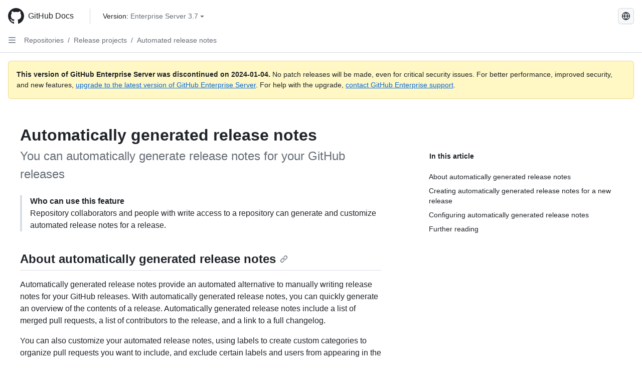

--- FILE ---
content_type: text/html; charset=utf-8
request_url: https://docs.github.com/ko/enterprise-server@3.7/repositories/releasing-projects-on-github/automatically-generated-release-notes
body_size: 21325
content:
<!DOCTYPE html><html data-color-mode="auto" data-light-theme="light" data-dark-theme="dark" lang="ko"><head><meta charset="utf-8"><meta name="viewport" content="width=device-width, initial-scale=1"><link rel="icon" type="image/png" href="https://github.github.com/docs-ghes-3.7/assets/cb-345/images/site/favicon.png"><meta name="google-site-verification" content="c1kuD-K2HIVF635lypcsWPoD4kilo5-jA_wBFyT4uMY"><title>Automatically generated release notes - GitHub Enterprise Server 3.7 Docs</title><meta name="description" content="You can automatically generate release notes for your GitHub releases"><link rel="alternate" hreflang="en" href="https://docs.github.com/en/enterprise-server@3.7/repositories/releasing-projects-on-github/automatically-generated-release-notes"><link rel="alternate" hreflang="zh-Hans" href="https://docs.github.com/zh/enterprise-server@3.7/repositories/releasing-projects-on-github/automatically-generated-release-notes"><link rel="alternate" hreflang="es" href="https://docs.github.com/es/enterprise-server@3.7/repositories/releasing-projects-on-github/automatically-generated-release-notes"><link rel="alternate" hreflang="pt" href="https://docs.github.com/pt/enterprise-server@3.7/repositories/releasing-projects-on-github/automatically-generated-release-notes"><link rel="alternate" hreflang="ru" href="https://docs.github.com/ru/enterprise-server@3.7/repositories/releasing-projects-on-github/automatically-generated-release-notes"><link rel="alternate" hreflang="ja" href="https://docs.github.com/ja/enterprise-server@3.7/repositories/releasing-projects-on-github/automatically-generated-release-notes"><link rel="alternate" hreflang="fr" href="https://docs.github.com/fr/enterprise-server@3.7/repositories/releasing-projects-on-github/automatically-generated-release-notes"><link rel="alternate" hreflang="de" href="https://docs.github.com/de/enterprise-server@3.7/repositories/releasing-projects-on-github/automatically-generated-release-notes"><meta name="keywords" content="Repositories"><meta name="path-language" content="ko"><meta name="path-version" content="enterprise-server@3.7"><meta name="path-product" content="repositories"><meta name="path-article" content="repositories/releasing-projects-on-github/automatically-generated-release-notes"><meta name="page-document-type" content="article"><meta name="status" content="200"><meta property="og:site_name" content="GitHub Docs"><meta property="og:title" content="Automatically generated release notes - GitHub Enterprise Server 3.7 Docs"><meta property="og:type" content="article"><meta property="og:url" content="http://localhost:4001/ko/enterprise-server@3.7/repositories/releasing-projects-on-github/automatically-generated-release-notes"><meta property="og:image" content="https://github.githubassets.com/images/modules/open_graph/github-logo.png"><meta name="next-head-count" content="27"><link rel="preload" href="https://docs.github.com/enterprise-server@3.7/_next/static/css/298f0cf381eab452.css" as="style"><link rel="stylesheet" href="https://docs.github.com/enterprise-server@3.7/_next/static/css/298f0cf381eab452.css" data-n-g=""><link rel="preload" href="https://docs.github.com/enterprise-server@3.7/_next/static/css/5c1e2d4bb1a60ebe.css" as="style"><link rel="stylesheet" href="https://docs.github.com/enterprise-server@3.7/_next/static/css/5c1e2d4bb1a60ebe.css" data-n-p=""><noscript data-n-css=""></noscript><script defer="" nomodule="" src="https://docs.github.com/enterprise-server@3.7/_next/static/chunks/polyfills-c67a75d1b6f99dc8.js"></script><script src="https://docs.github.com/enterprise-server@3.7/_next/static/chunks/webpack-855fcc6b27ea6236.js" defer=""></script><script src="https://docs.github.com/enterprise-server@3.7/_next/static/chunks/framework-2114f3935436c3d0.js" defer=""></script><script src="https://docs.github.com/enterprise-server@3.7/_next/static/chunks/main-20eb8a0f8ccebb3c.js" defer=""></script><script src="https://docs.github.com/enterprise-server@3.7/_next/static/chunks/pages/_app-6933f720fa7bacdd.js" defer=""></script><script src="https://docs.github.com/enterprise-server@3.7/_next/static/chunks/0e226fb0-138279bf96be313d.js" defer=""></script><script src="https://docs.github.com/enterprise-server@3.7/_next/static/chunks/1966-27ce4772485dff2d.js" defer=""></script><script src="https://docs.github.com/enterprise-server@3.7/_next/static/chunks/3094-d696e4eae0800d50.js" defer=""></script><script src="https://docs.github.com/enterprise-server@3.7/_next/static/chunks/1026-81d24c8cc72ec184.js" defer=""></script><script src="https://docs.github.com/enterprise-server@3.7/_next/static/chunks/7274-6ca70ee030979a7a.js" defer=""></script><script src="https://docs.github.com/enterprise-server@3.7/_next/static/chunks/1303-4b60295156274ac6.js" defer=""></script><script src="https://docs.github.com/enterprise-server@3.7/_next/static/chunks/8780-3bbfe4c5e9001752.js" defer=""></script><script src="https://docs.github.com/enterprise-server@3.7/_next/static/chunks/9610-25f3050fc7893b11.js" defer=""></script><script src="https://docs.github.com/enterprise-server@3.7/_next/static/chunks/pages/%5BversionId%5D/%5BproductId%5D/%5B...restPage%5D-67431e55459e68f1.js" defer=""></script><style data-styled="" data-styled-version="5.3.5">.daAEFx{-webkit-transform:rotate(0deg);-ms-transform:rotate(0deg);transform:rotate(0deg);}/*!sc*/
.gzcJGA{-webkit-transform:rotate(180deg);-ms-transform:rotate(180deg);transform:rotate(180deg);}/*!sc*/
data-styled.g5[id="Octicon-sc-9kayk9-0"]{content:"daAEFx,gzcJGA,"}/*!sc*/
.cEhRXB{-webkit-box-pack:center;-webkit-justify-content:center;-ms-flex-pack:center;justify-content:center;}/*!sc*/
.dmdEgz{display:-webkit-box;display:-webkit-flex;display:-ms-flexbox;display:flex;pointer-events:none;}/*!sc*/
.Ywlla{list-style:none;}/*!sc*/
.hROlum{display:-webkit-box;display:-webkit-flex;display:-ms-flexbox;display:flex;-webkit-flex-direction:column;-ms-flex-direction:column;flex-direction:column;-webkit-box-flex:1;-webkit-flex-grow:1;-ms-flex-positive:1;flex-grow:1;min-width:0;}/*!sc*/
.cUxMoC{display:-webkit-box;display:-webkit-flex;display:-ms-flexbox;display:flex;-webkit-box-flex:1;-webkit-flex-grow:1;-ms-flex-positive:1;flex-grow:1;}/*!sc*/
.iGPchh{-webkit-box-flex:1;-webkit-flex-grow:1;-ms-flex-positive:1;flex-grow:1;font-weight:400;}/*!sc*/
.bQYDur{height:20px;-webkit-flex-shrink:0;-ms-flex-negative:0;flex-shrink:0;color:#656d76;margin-left:8px;font-weight:initial;}/*!sc*/
[data-variant="danger"]:hover .Box-sc-g0xbh4-0,[data-variant="danger"]:active .bQYDur{color:#1F2328;}/*!sc*/
.gMkIpo{padding:0;margin:0;display:none;}/*!sc*/
.gMkIpo *{font-size:14px;}/*!sc*/
.enEvIH{padding:0;margin:0;display:block;}/*!sc*/
.enEvIH *{font-size:14px;}/*!sc*/
.eQiQea{grid-area:topper;}/*!sc*/
.giVcWX{-webkit-align-self:flex-start;-ms-flex-item-align:start;align-self:flex-start;grid-area:sidebar;}/*!sc*/
.ijSsTo{grid-area:intro;}/*!sc*/
.kohLxz{grid-area:content;}/*!sc*/
data-styled.g6[id="Box-sc-g0xbh4-0"]{content:"cEhRXB,dmdEgz,Ywlla,hROlum,cUxMoC,iGPchh,bQYDur,gMkIpo,enEvIH,eQiQea,giVcWX,ijSsTo,kohLxz,"}/*!sc*/
.bebFBv{font-weight:600;font-size:32px;margin:0;font-size:14px;}/*!sc*/
@media (min-width:1012px) and (max-width:1400px){.bebFBv{margin-top:2rem;}}/*!sc*/
data-styled.g22[id="Heading__StyledHeading-sc-1c1dgg0-0"]{content:"bebFBv,"}/*!sc*/
.hgjakc{margin:0;padding-inline-start:0;padding-top:8px;padding-bottom:8px;}/*!sc*/
data-styled.g23[id="List__ListBox-sc-1x7olzq-0"]{content:"hgjakc,"}/*!sc*/
.fOqRlj{position:relative;display:-webkit-box;display:-webkit-flex;display:-ms-flexbox;display:flex;padding-left:8px;padding-right:8px;padding-top:6px;padding-bottom:6px;line-height:20px;min-height:5px;margin-left:8px;margin-right:8px;border-radius:6px;-webkit-transition:background 33.333ms linear;transition:background 33.333ms linear;color:#1F2328;cursor:pointer;-webkit-appearance:none;-moz-appearance:none;appearance:none;background:unset;border:unset;width:calc(100% - 16px);font-family:unset;text-align:unset;margin-top:unset;margin-bottom:unset;}/*!sc*/
.fOqRlj[aria-disabled]{cursor:not-allowed;}/*!sc*/
.fOqRlj[aria-disabled] [data-component="ActionList.Checkbox"]{cursor:not-allowed;background-color:var(--color-input-disabled-bg,rgba(175,184,193,0.2));border-color:var(--color-input-disabled-bg,rgba(175,184,193,0.2));}/*!sc*/
@media (hover:hover) and (pointer:fine){.fOqRlj:hover:not([aria-disabled]){background-color:rgba(208,215,222,0.32);color:#1F2328;box-shadow:inset 0 0 0 max(1px,0.0625rem) rgba(0,0,0,0);}.fOqRlj:focus-visible,.fOqRlj > a:focus-visible{outline:none;border:2 solid;box-shadow:0 0 0 2px #0969da;}.fOqRlj:active:not([aria-disabled]){background-color:rgba(208,215,222,0.48);color:#1F2328;}}/*!sc*/
@media (forced-colors:active){.fOqRlj:focus{outline:solid 1px transparent !important;}}/*!sc*/
.fOqRlj [data-component="ActionList.Item--DividerContainer"]{position:relative;}/*!sc*/
.fOqRlj [data-component="ActionList.Item--DividerContainer"]::before{content:" ";display:block;position:absolute;width:100%;top:-7px;border:0 solid;border-top-width:0;border-color:var(--divider-color,transparent);}/*!sc*/
.fOqRlj:not(:first-of-type){--divider-color:rgba(208,215,222,0.48);}/*!sc*/
[data-component="ActionList.Divider"] + .Item__LiBox-sc-yeql7o-0{--divider-color:transparent !important;}/*!sc*/
.fOqRlj:hover:not([aria-disabled]),.fOqRlj:focus:not([aria-disabled]),.fOqRlj[data-focus-visible-added]:not([aria-disabled]){--divider-color:transparent;}/*!sc*/
.fOqRlj:hover:not([aria-disabled]) + .Item__LiBox-sc-yeql7o-0,.fOqRlj[data-focus-visible-added] + li{--divider-color:transparent;}/*!sc*/
.bFlTuc{position:relative;display:-webkit-box;display:-webkit-flex;display:-ms-flexbox;display:flex;padding-left:0;padding-right:0;font-size:14px;padding-top:0;padding-bottom:0;line-height:20px;min-height:5px;margin-left:8px;margin-right:8px;border-radius:6px;-webkit-transition:background 33.333ms linear;transition:background 33.333ms linear;color:#1F2328;cursor:pointer;-webkit-appearance:none;-moz-appearance:none;appearance:none;background:unset;border:unset;width:calc(100% - 16px);font-family:unset;text-align:unset;margin-top:unset;margin-bottom:unset;}/*!sc*/
.bFlTuc[aria-disabled]{cursor:not-allowed;}/*!sc*/
.bFlTuc[aria-disabled] [data-component="ActionList.Checkbox"]{cursor:not-allowed;background-color:var(--color-input-disabled-bg,rgba(175,184,193,0.2));border-color:var(--color-input-disabled-bg,rgba(175,184,193,0.2));}/*!sc*/
@media (hover:hover) and (pointer:fine){.bFlTuc:hover:not([aria-disabled]){background-color:rgba(208,215,222,0.32);color:#1F2328;box-shadow:inset 0 0 0 max(1px,0.0625rem) rgba(0,0,0,0);}.bFlTuc:focus-visible,.bFlTuc > a:focus-visible{outline:none;border:2 solid;box-shadow:0 0 0 2px #0969da;}.bFlTuc:active:not([aria-disabled]){background-color:rgba(208,215,222,0.48);color:#1F2328;}}/*!sc*/
@media (forced-colors:active){.bFlTuc:focus{outline:solid 1px transparent !important;}}/*!sc*/
.bFlTuc [data-component="ActionList.Item--DividerContainer"]{position:relative;}/*!sc*/
.bFlTuc [data-component="ActionList.Item--DividerContainer"]::before{content:" ";display:block;position:absolute;width:100%;top:-7px;border:0 solid;border-top-width:0;border-color:var(--divider-color,transparent);}/*!sc*/
.bFlTuc:not(:first-of-type){--divider-color:rgba(208,215,222,0.48);}/*!sc*/
[data-component="ActionList.Divider"] + .Item__LiBox-sc-yeql7o-0{--divider-color:transparent !important;}/*!sc*/
.bFlTuc:hover:not([aria-disabled]),.bFlTuc:focus:not([aria-disabled]),.bFlTuc[data-focus-visible-added]:not([aria-disabled]){--divider-color:transparent;}/*!sc*/
.bFlTuc:hover:not([aria-disabled]) + .Item__LiBox-sc-yeql7o-0,.bFlTuc[data-focus-visible-added] + li{--divider-color:transparent;}/*!sc*/
.etDjxF{position:relative;display:-webkit-box;display:-webkit-flex;display:-ms-flexbox;display:flex;padding-left:16px;padding-right:8px;font-size:12px;padding-top:6px;padding-bottom:6px;line-height:20px;min-height:5px;margin-left:8px;margin-right:8px;border-radius:6px;-webkit-transition:background 33.333ms linear;transition:background 33.333ms linear;color:#1F2328;cursor:pointer;-webkit-appearance:none;-moz-appearance:none;appearance:none;background:unset;border:unset;width:calc(100% - 16px);font-family:unset;text-align:unset;margin-top:unset;margin-bottom:unset;}/*!sc*/
.etDjxF[aria-disabled]{cursor:not-allowed;}/*!sc*/
.etDjxF[aria-disabled] [data-component="ActionList.Checkbox"]{cursor:not-allowed;background-color:var(--color-input-disabled-bg,rgba(175,184,193,0.2));border-color:var(--color-input-disabled-bg,rgba(175,184,193,0.2));}/*!sc*/
@media (hover:hover) and (pointer:fine){.etDjxF:hover:not([aria-disabled]){background-color:rgba(208,215,222,0.32);color:#1F2328;box-shadow:inset 0 0 0 max(1px,0.0625rem) rgba(0,0,0,0);}.etDjxF:focus-visible,.etDjxF > a:focus-visible{outline:none;border:2 solid;box-shadow:0 0 0 2px #0969da;}.etDjxF:active:not([aria-disabled]){background-color:rgba(208,215,222,0.48);color:#1F2328;}}/*!sc*/
@media (forced-colors:active){.etDjxF:focus{outline:solid 1px transparent !important;}}/*!sc*/
.etDjxF [data-component="ActionList.Item--DividerContainer"]{position:relative;}/*!sc*/
.etDjxF [data-component="ActionList.Item--DividerContainer"]::before{content:" ";display:block;position:absolute;width:100%;top:-7px;border:0 solid;border-top-width:0;border-color:var(--divider-color,transparent);}/*!sc*/
.etDjxF:not(:first-of-type){--divider-color:rgba(208,215,222,0.48);}/*!sc*/
[data-component="ActionList.Divider"] + .Item__LiBox-sc-yeql7o-0{--divider-color:transparent !important;}/*!sc*/
.etDjxF:hover:not([aria-disabled]),.etDjxF:focus:not([aria-disabled]),.etDjxF[data-focus-visible-added]:not([aria-disabled]){--divider-color:transparent;}/*!sc*/
.etDjxF:hover:not([aria-disabled]) + .Item__LiBox-sc-yeql7o-0,.etDjxF[data-focus-visible-added] + li{--divider-color:transparent;}/*!sc*/
.hclmJd{position:relative;display:-webkit-box;display:-webkit-flex;display:-ms-flexbox;display:flex;padding-left:0;padding-right:0;font-size:14px;padding-top:0;padding-bottom:0;line-height:20px;min-height:5px;margin-left:8px;margin-right:8px;border-radius:6px;-webkit-transition:background 33.333ms linear;transition:background 33.333ms linear;color:#1F2328;cursor:pointer;-webkit-appearance:none;-moz-appearance:none;appearance:none;background:unset;border:unset;width:calc(100% - 16px);font-family:unset;text-align:unset;margin-top:unset;margin-bottom:unset;font-weight:600;background-color:rgba(208,215,222,0.24);}/*!sc*/
.hclmJd[aria-disabled]{cursor:not-allowed;}/*!sc*/
.hclmJd[aria-disabled] [data-component="ActionList.Checkbox"]{cursor:not-allowed;background-color:var(--color-input-disabled-bg,rgba(175,184,193,0.2));border-color:var(--color-input-disabled-bg,rgba(175,184,193,0.2));}/*!sc*/
@media (hover:hover) and (pointer:fine){.hclmJd:hover:not([aria-disabled]){background-color:rgba(208,215,222,0.32);color:#1F2328;box-shadow:inset 0 0 0 max(1px,0.0625rem) rgba(0,0,0,0);}.hclmJd:focus-visible,.hclmJd > a:focus-visible{outline:none;border:2 solid;box-shadow:0 0 0 2px #0969da;}.hclmJd:active:not([aria-disabled]){background-color:rgba(208,215,222,0.48);color:#1F2328;}}/*!sc*/
@media (forced-colors:active){.hclmJd:focus{outline:solid 1px transparent !important;}}/*!sc*/
.hclmJd [data-component="ActionList.Item--DividerContainer"]{position:relative;}/*!sc*/
.hclmJd [data-component="ActionList.Item--DividerContainer"]::before{content:" ";display:block;position:absolute;width:100%;top:-7px;border:0 solid;border-top-width:0;border-color:var(--divider-color,transparent);}/*!sc*/
.hclmJd:not(:first-of-type){--divider-color:rgba(208,215,222,0.48);}/*!sc*/
[data-component="ActionList.Divider"] + .Item__LiBox-sc-yeql7o-0{--divider-color:transparent !important;}/*!sc*/
.hclmJd:hover:not([aria-disabled]),.hclmJd:focus:not([aria-disabled]),.hclmJd[data-focus-visible-added]:not([aria-disabled]){--divider-color:transparent;}/*!sc*/
.hclmJd:hover:not([aria-disabled]) + .Item__LiBox-sc-yeql7o-0,.hclmJd[data-focus-visible-added] + li{--divider-color:transparent;}/*!sc*/
.hclmJd::after{position:absolute;top:calc(50% - 12px);left:-8px;width:4px;height:24px;content:"";background-color:#0969da;border-radius:6px;}/*!sc*/
data-styled.g25[id="Item__LiBox-sc-yeql7o-0"]{content:"fOqRlj,bFlTuc,etDjxF,hclmJd,"}/*!sc*/
.cyYuMS{color:#0969da;-webkit-text-decoration:none;text-decoration:none;padding-left:16px;padding-right:8px;padding-top:6px;padding-bottom:6px;display:-webkit-box;display:-webkit-flex;display:-ms-flexbox;display:flex;-webkit-box-flex:1;-webkit-flex-grow:1;-ms-flex-positive:1;flex-grow:1;border-radius:6px;color:inherit;font-size:12px;font-weight:400;}/*!sc*/
.cyYuMS:hover{-webkit-text-decoration:underline;text-decoration:underline;}/*!sc*/
.cyYuMS:is(button){display:inline-block;padding:0;font-size:inherit;white-space:nowrap;cursor:pointer;-webkit-user-select:none;-moz-user-select:none;-ms-user-select:none;user-select:none;background-color:transparent;border:0;-webkit-appearance:none;-moz-appearance:none;appearance:none;}/*!sc*/
.cyYuMS:hover{color:inherit;-webkit-text-decoration:none;text-decoration:none;}/*!sc*/
.cOkRrb{color:#0969da;-webkit-text-decoration:none;text-decoration:none;padding-left:24px;padding-right:8px;padding-top:6px;padding-bottom:6px;display:-webkit-box;display:-webkit-flex;display:-ms-flexbox;display:flex;-webkit-box-flex:1;-webkit-flex-grow:1;-ms-flex-positive:1;flex-grow:1;border-radius:6px;color:inherit;font-size:12px;font-weight:400;}/*!sc*/
.cOkRrb:hover{-webkit-text-decoration:underline;text-decoration:underline;}/*!sc*/
.cOkRrb:is(button){display:inline-block;padding:0;font-size:inherit;white-space:nowrap;cursor:pointer;-webkit-user-select:none;-moz-user-select:none;-ms-user-select:none;user-select:none;background-color:transparent;border:0;-webkit-appearance:none;-moz-appearance:none;appearance:none;}/*!sc*/
.cOkRrb:hover{color:inherit;-webkit-text-decoration:none;text-decoration:none;}/*!sc*/
.NyjZv{color:#0969da;-webkit-text-decoration:none;text-decoration:none;padding-left:8px;padding-right:8px;padding-top:6px;padding-bottom:6px;display:-webkit-box;display:-webkit-flex;display:-ms-flexbox;display:flex;-webkit-box-flex:1;-webkit-flex-grow:1;-ms-flex-positive:1;flex-grow:1;border-radius:6px;color:inherit;}/*!sc*/
.NyjZv:hover{-webkit-text-decoration:underline;text-decoration:underline;}/*!sc*/
.NyjZv:is(button){display:inline-block;padding:0;font-size:inherit;white-space:nowrap;cursor:pointer;-webkit-user-select:none;-moz-user-select:none;-ms-user-select:none;user-select:none;background-color:transparent;border:0;-webkit-appearance:none;-moz-appearance:none;appearance:none;}/*!sc*/
.NyjZv:hover{color:inherit;-webkit-text-decoration:none;text-decoration:none;}/*!sc*/
data-styled.g26[id="Link__StyledLink-sc-14289xe-0"]{content:"cyYuMS,cOkRrb,NyjZv,"}/*!sc*/
.kmxwYj{border-radius:6px;border:1px solid;border-color:transparent;font-family:inherit;font-weight:500;font-size:14px;cursor:pointer;-webkit-appearance:none;-moz-appearance:none;appearance:none;-webkit-user-select:none;-moz-user-select:none;-ms-user-select:none;user-select:none;-webkit-text-decoration:none;text-decoration:none;text-align:center;display:-webkit-box;display:-webkit-flex;display:-ms-flexbox;display:flex;-webkit-align-items:center;-webkit-box-align:center;-ms-flex-align:center;align-items:center;-webkit-box-pack:justify;-webkit-justify-content:space-between;-ms-flex-pack:justify;justify-content:space-between;height:32px;padding:0 12px;gap:8px;min-width:-webkit-max-content;min-width:-moz-max-content;min-width:max-content;-webkit-transition:80ms cubic-bezier(0.65,0,0.35,1);transition:80ms cubic-bezier(0.65,0,0.35,1);-webkit-transition-property:color,fill,background-color,border-color;transition-property:color,fill,background-color,border-color;color:#24292f;background-color:transparent;box-shadow:none;}/*!sc*/
.kmxwYj:focus:not(:disabled){box-shadow:none;outline:2px solid #0969da;outline-offset:-2px;}/*!sc*/
.kmxwYj:focus:not(:disabled):not(:focus-visible){outline:solid 1px transparent;}/*!sc*/
.kmxwYj:focus-visible:not(:disabled){box-shadow:none;outline:2px solid #0969da;outline-offset:-2px;}/*!sc*/
.kmxwYj[href]{display:-webkit-inline-box;display:-webkit-inline-flex;display:-ms-inline-flexbox;display:inline-flex;}/*!sc*/
.kmxwYj[href]:hover{-webkit-text-decoration:none;text-decoration:none;}/*!sc*/
.kmxwYj:hover{-webkit-transition-duration:80ms;transition-duration:80ms;}/*!sc*/
.kmxwYj:active{-webkit-transition:none;transition:none;}/*!sc*/
.kmxwYj:disabled{cursor:not-allowed;box-shadow:none;color:#8c959f;}/*!sc*/
.kmxwYj:disabled [data-component=ButtonCounter],.kmxwYj:disabled [data-component="leadingVisual"],.kmxwYj:disabled [data-component="trailingAction"]{color:inherit;}/*!sc*/
@media (forced-colors:active){.kmxwYj:focus{outline:solid 1px transparent;}}/*!sc*/
.kmxwYj [data-component=ButtonCounter]{font-size:12px;}/*!sc*/
.kmxwYj[data-component=IconButton]{display:inline-grid;padding:unset;place-content:center;width:32px;min-width:unset;}/*!sc*/
.kmxwYj[data-size="small"]{padding:0 8px;height:28px;gap:4px;font-size:12px;}/*!sc*/
.kmxwYj[data-size="small"] [data-component="text"]{line-height:calc(20 / 12);}/*!sc*/
.kmxwYj[data-size="small"] [data-component=ButtonCounter]{font-size:12px;}/*!sc*/
.kmxwYj[data-size="small"] [data-component="buttonContent"] > :not(:last-child){margin-right:4px;}/*!sc*/
.kmxwYj[data-size="small"][data-component=IconButton]{width:28px;padding:unset;}/*!sc*/
.kmxwYj[data-size="large"]{padding:0 16px;height:40px;gap:8px;}/*!sc*/
.kmxwYj[data-size="large"] [data-component="buttonContent"] > :not(:last-child){margin-right:8px;}/*!sc*/
.kmxwYj[data-size="large"][data-component=IconButton]{width:40px;padding:unset;}/*!sc*/
.kmxwYj[data-block="block"]{width:100%;}/*!sc*/
.kmxwYj [data-component="leadingVisual"]{grid-area:leadingVisual;color:#656d76;}/*!sc*/
.kmxwYj [data-component="text"]{grid-area:text;line-height:calc(20/14);white-space:nowrap;}/*!sc*/
.kmxwYj [data-component="trailingVisual"]{grid-area:trailingVisual;}/*!sc*/
.kmxwYj [data-component="trailingAction"]{margin-right:-4px;color:#656d76;}/*!sc*/
.kmxwYj [data-component="buttonContent"]{-webkit-flex:1 0 auto;-ms-flex:1 0 auto;flex:1 0 auto;display:grid;grid-template-areas:"leadingVisual text trailingVisual";grid-template-columns:min-content minmax(0,auto) min-content;-webkit-align-items:center;-webkit-box-align:center;-ms-flex-align:center;align-items:center;-webkit-align-content:center;-ms-flex-line-pack:center;align-content:center;}/*!sc*/
.kmxwYj [data-component="buttonContent"] > :not(:last-child){margin-right:8px;}/*!sc*/
.kmxwYj:hover:not([disabled]){background-color:rgba(208,215,222,0.32);}/*!sc*/
.kmxwYj:active:not([disabled]){background-color:rgba(208,215,222,0.48);}/*!sc*/
.kmxwYj[aria-expanded=true]{background-color:rgba(208,215,222,0.24);}/*!sc*/
.kmxwYj[data-component="IconButton"][data-no-visuals]{color:#656d76;}/*!sc*/
.kmxwYj[data-no-visuals]{color:#0969da;}/*!sc*/
.kmxwYj:has([data-component="ButtonCounter"]){color:#24292f;}/*!sc*/
.kmxwYj:disabled[data-no-visuals]{color:#8c959f;}/*!sc*/
.kmxwYj:disabled[data-no-visuals] [data-component=ButtonCounter]{color:inherit;}/*!sc*/
.kmxwYj{height:auto;text-align:left;}/*!sc*/
.kmxwYj span:first-child{display:inline;}/*!sc*/
.ctzMFf{border-radius:6px;border:1px solid;border-color:var(--button-default-borderColor-rest,rgba(31,35,40,0.15));font-family:inherit;font-weight:500;font-size:14px;cursor:pointer;-webkit-appearance:none;-moz-appearance:none;appearance:none;-webkit-user-select:none;-moz-user-select:none;-ms-user-select:none;user-select:none;-webkit-text-decoration:none;text-decoration:none;text-align:center;display:-webkit-box;display:-webkit-flex;display:-ms-flexbox;display:flex;-webkit-align-items:center;-webkit-box-align:center;-ms-flex-align:center;align-items:center;-webkit-box-pack:justify;-webkit-justify-content:space-between;-ms-flex-pack:justify;justify-content:space-between;height:32px;padding:0 12px;gap:8px;min-width:-webkit-max-content;min-width:-moz-max-content;min-width:max-content;-webkit-transition:80ms cubic-bezier(0.65,0,0.35,1);transition:80ms cubic-bezier(0.65,0,0.35,1);-webkit-transition-property:color,fill,background-color,border-color;transition-property:color,fill,background-color,border-color;color:#24292f;background-color:#f6f8fa;box-shadow:0 1px 0 rgba(31,35,40,0.04),inset 0 1px 0 rgba(255,255,255,0.25);}/*!sc*/
.ctzMFf:focus:not(:disabled){box-shadow:none;outline:2px solid #0969da;outline-offset:-2px;}/*!sc*/
.ctzMFf:focus:not(:disabled):not(:focus-visible){outline:solid 1px transparent;}/*!sc*/
.ctzMFf:focus-visible:not(:disabled){box-shadow:none;outline:2px solid #0969da;outline-offset:-2px;}/*!sc*/
.ctzMFf[href]{display:-webkit-inline-box;display:-webkit-inline-flex;display:-ms-inline-flexbox;display:inline-flex;}/*!sc*/
.ctzMFf[href]:hover{-webkit-text-decoration:none;text-decoration:none;}/*!sc*/
.ctzMFf:hover{-webkit-transition-duration:80ms;transition-duration:80ms;}/*!sc*/
.ctzMFf:active{-webkit-transition:none;transition:none;}/*!sc*/
.ctzMFf:disabled{cursor:not-allowed;box-shadow:none;color:#8c959f;}/*!sc*/
.ctzMFf:disabled [data-component=ButtonCounter]{color:inherit;}/*!sc*/
@media (forced-colors:active){.ctzMFf:focus{outline:solid 1px transparent;}}/*!sc*/
.ctzMFf [data-component=ButtonCounter]{font-size:12px;}/*!sc*/
.ctzMFf[data-component=IconButton]{display:inline-grid;padding:unset;place-content:center;width:32px;min-width:unset;}/*!sc*/
.ctzMFf[data-size="small"]{padding:0 8px;height:28px;gap:4px;font-size:12px;}/*!sc*/
.ctzMFf[data-size="small"] [data-component="text"]{line-height:calc(20 / 12);}/*!sc*/
.ctzMFf[data-size="small"] [data-component=ButtonCounter]{font-size:12px;}/*!sc*/
.ctzMFf[data-size="small"] [data-component="buttonContent"] > :not(:last-child){margin-right:4px;}/*!sc*/
.ctzMFf[data-size="small"][data-component=IconButton]{width:28px;padding:unset;}/*!sc*/
.ctzMFf[data-size="large"]{padding:0 16px;height:40px;gap:8px;}/*!sc*/
.ctzMFf[data-size="large"] [data-component="buttonContent"] > :not(:last-child){margin-right:8px;}/*!sc*/
.ctzMFf[data-size="large"][data-component=IconButton]{width:40px;padding:unset;}/*!sc*/
.ctzMFf[data-block="block"]{width:100%;}/*!sc*/
.ctzMFf [data-component="leadingVisual"]{grid-area:leadingVisual;}/*!sc*/
.ctzMFf [data-component="text"]{grid-area:text;line-height:calc(20/14);white-space:nowrap;}/*!sc*/
.ctzMFf [data-component="trailingVisual"]{grid-area:trailingVisual;}/*!sc*/
.ctzMFf [data-component="trailingAction"]{margin-right:-4px;}/*!sc*/
.ctzMFf [data-component="buttonContent"]{-webkit-flex:1 0 auto;-ms-flex:1 0 auto;flex:1 0 auto;display:grid;grid-template-areas:"leadingVisual text trailingVisual";grid-template-columns:min-content minmax(0,auto) min-content;-webkit-align-items:center;-webkit-box-align:center;-ms-flex-align:center;align-items:center;-webkit-align-content:center;-ms-flex-line-pack:center;align-content:center;}/*!sc*/
.ctzMFf [data-component="buttonContent"] > :not(:last-child){margin-right:8px;}/*!sc*/
.ctzMFf:hover:not([disabled]){background-color:#f3f4f6;border-color:var(--button-default-borderColor-hover,rgba(31,35,40,0.15));}/*!sc*/
.ctzMFf:active:not([disabled]){background-color:hsla(220,14%,93%,1);border-color:var(--button-default-borderColor-active,rgba(31,35,40,0.15));}/*!sc*/
.ctzMFf[aria-expanded=true]{background-color:hsla(220,14%,93%,1);border-color:var(--button-default-borderColor-active,rgba(31,35,40,0.15));}/*!sc*/
.ctzMFf [data-component="leadingVisual"],.ctzMFf [data-component="trailingVisual"],.ctzMFf [data-component="trailingAction"]{color:var(--button-color,#656d76);}/*!sc*/
.ctzMFf[data-no-visuals]{border-top-left-radius:unset;border-bottom-left-radius:unset;}/*!sc*/
.gPJIFz{border-radius:6px;border:1px solid;border-color:var(--button-default-borderColor-rest,rgba(31,35,40,0.15));font-family:inherit;font-weight:500;font-size:14px;cursor:pointer;-webkit-appearance:none;-moz-appearance:none;appearance:none;-webkit-user-select:none;-moz-user-select:none;-ms-user-select:none;user-select:none;-webkit-text-decoration:none;text-decoration:none;text-align:center;display:-webkit-box;display:-webkit-flex;display:-ms-flexbox;display:flex;-webkit-align-items:center;-webkit-box-align:center;-ms-flex-align:center;align-items:center;-webkit-box-pack:justify;-webkit-justify-content:space-between;-ms-flex-pack:justify;justify-content:space-between;height:32px;padding:0 12px;gap:8px;min-width:-webkit-max-content;min-width:-moz-max-content;min-width:max-content;-webkit-transition:80ms cubic-bezier(0.65,0,0.35,1);transition:80ms cubic-bezier(0.65,0,0.35,1);-webkit-transition-property:color,fill,background-color,border-color;transition-property:color,fill,background-color,border-color;color:#24292f;background-color:#f6f8fa;box-shadow:0 1px 0 rgba(31,35,40,0.04),inset 0 1px 0 rgba(255,255,255,0.25);}/*!sc*/
.gPJIFz:focus:not(:disabled){box-shadow:none;outline:2px solid #0969da;outline-offset:-2px;}/*!sc*/
.gPJIFz:focus:not(:disabled):not(:focus-visible){outline:solid 1px transparent;}/*!sc*/
.gPJIFz:focus-visible:not(:disabled){box-shadow:none;outline:2px solid #0969da;outline-offset:-2px;}/*!sc*/
.gPJIFz[href]{display:-webkit-inline-box;display:-webkit-inline-flex;display:-ms-inline-flexbox;display:inline-flex;}/*!sc*/
.gPJIFz[href]:hover{-webkit-text-decoration:none;text-decoration:none;}/*!sc*/
.gPJIFz:hover{-webkit-transition-duration:80ms;transition-duration:80ms;}/*!sc*/
.gPJIFz:active{-webkit-transition:none;transition:none;}/*!sc*/
.gPJIFz:disabled{cursor:not-allowed;box-shadow:none;color:#8c959f;}/*!sc*/
.gPJIFz:disabled [data-component=ButtonCounter]{color:inherit;}/*!sc*/
@media (forced-colors:active){.gPJIFz:focus{outline:solid 1px transparent;}}/*!sc*/
.gPJIFz [data-component=ButtonCounter]{font-size:12px;}/*!sc*/
.gPJIFz[data-component=IconButton]{display:inline-grid;padding:unset;place-content:center;width:32px;min-width:unset;}/*!sc*/
.gPJIFz[data-size="small"]{padding:0 8px;height:28px;gap:4px;font-size:12px;}/*!sc*/
.gPJIFz[data-size="small"] [data-component="text"]{line-height:calc(20 / 12);}/*!sc*/
.gPJIFz[data-size="small"] [data-component=ButtonCounter]{font-size:12px;}/*!sc*/
.gPJIFz[data-size="small"] [data-component="buttonContent"] > :not(:last-child){margin-right:4px;}/*!sc*/
.gPJIFz[data-size="small"][data-component=IconButton]{width:28px;padding:unset;}/*!sc*/
.gPJIFz[data-size="large"]{padding:0 16px;height:40px;gap:8px;}/*!sc*/
.gPJIFz[data-size="large"] [data-component="buttonContent"] > :not(:last-child){margin-right:8px;}/*!sc*/
.gPJIFz[data-size="large"][data-component=IconButton]{width:40px;padding:unset;}/*!sc*/
.gPJIFz[data-block="block"]{width:100%;}/*!sc*/
.gPJIFz [data-component="leadingVisual"]{grid-area:leadingVisual;}/*!sc*/
.gPJIFz [data-component="text"]{grid-area:text;line-height:calc(20/14);white-space:nowrap;}/*!sc*/
.gPJIFz [data-component="trailingVisual"]{grid-area:trailingVisual;}/*!sc*/
.gPJIFz [data-component="trailingAction"]{margin-right:-4px;}/*!sc*/
.gPJIFz [data-component="buttonContent"]{-webkit-flex:1 0 auto;-ms-flex:1 0 auto;flex:1 0 auto;display:grid;grid-template-areas:"leadingVisual text trailingVisual";grid-template-columns:min-content minmax(0,auto) min-content;-webkit-align-items:center;-webkit-box-align:center;-ms-flex-align:center;align-items:center;-webkit-align-content:center;-ms-flex-line-pack:center;align-content:center;}/*!sc*/
.gPJIFz [data-component="buttonContent"] > :not(:last-child){margin-right:8px;}/*!sc*/
.gPJIFz:hover:not([disabled]){background-color:#f3f4f6;border-color:var(--button-default-borderColor-hover,rgba(31,35,40,0.15));}/*!sc*/
.gPJIFz:active:not([disabled]){background-color:hsla(220,14%,93%,1);border-color:var(--button-default-borderColor-active,rgba(31,35,40,0.15));}/*!sc*/
.gPJIFz[aria-expanded=true]{background-color:hsla(220,14%,93%,1);border-color:var(--button-default-borderColor-active,rgba(31,35,40,0.15));}/*!sc*/
.gPJIFz [data-component="leadingVisual"],.gPJIFz [data-component="trailingVisual"],.gPJIFz [data-component="trailingAction"]{color:var(--button-color,#656d76);}/*!sc*/
.lfyvAm{border-radius:6px;border:1px solid;border-color:var(--button-default-borderColor-rest,rgba(31,35,40,0.15));font-family:inherit;font-weight:500;font-size:14px;cursor:pointer;-webkit-appearance:none;-moz-appearance:none;appearance:none;-webkit-user-select:none;-moz-user-select:none;-ms-user-select:none;user-select:none;-webkit-text-decoration:none;text-decoration:none;text-align:center;display:-webkit-box;display:-webkit-flex;display:-ms-flexbox;display:flex;-webkit-align-items:center;-webkit-box-align:center;-ms-flex-align:center;align-items:center;-webkit-box-pack:justify;-webkit-justify-content:space-between;-ms-flex-pack:justify;justify-content:space-between;height:32px;padding:0 12px;gap:8px;min-width:-webkit-max-content;min-width:-moz-max-content;min-width:max-content;-webkit-transition:80ms cubic-bezier(0.65,0,0.35,1);transition:80ms cubic-bezier(0.65,0,0.35,1);-webkit-transition-property:color,fill,background-color,border-color;transition-property:color,fill,background-color,border-color;color:#24292f;background-color:#f6f8fa;box-shadow:0 1px 0 rgba(31,35,40,0.04),inset 0 1px 0 rgba(255,255,255,0.25);}/*!sc*/
.lfyvAm:focus:not(:disabled){box-shadow:none;outline:2px solid #0969da;outline-offset:-2px;}/*!sc*/
.lfyvAm:focus:not(:disabled):not(:focus-visible){outline:solid 1px transparent;}/*!sc*/
.lfyvAm:focus-visible:not(:disabled){box-shadow:none;outline:2px solid #0969da;outline-offset:-2px;}/*!sc*/
.lfyvAm[href]{display:-webkit-inline-box;display:-webkit-inline-flex;display:-ms-inline-flexbox;display:inline-flex;}/*!sc*/
.lfyvAm[href]:hover{-webkit-text-decoration:none;text-decoration:none;}/*!sc*/
.lfyvAm:hover{-webkit-transition-duration:80ms;transition-duration:80ms;}/*!sc*/
.lfyvAm:active{-webkit-transition:none;transition:none;}/*!sc*/
.lfyvAm:disabled{cursor:not-allowed;box-shadow:none;color:#8c959f;}/*!sc*/
.lfyvAm:disabled [data-component=ButtonCounter]{color:inherit;}/*!sc*/
@media (forced-colors:active){.lfyvAm:focus{outline:solid 1px transparent;}}/*!sc*/
.lfyvAm [data-component=ButtonCounter]{font-size:12px;}/*!sc*/
.lfyvAm[data-component=IconButton]{display:inline-grid;padding:unset;place-content:center;width:32px;min-width:unset;}/*!sc*/
.lfyvAm[data-size="small"]{padding:0 8px;height:28px;gap:4px;font-size:12px;}/*!sc*/
.lfyvAm[data-size="small"] [data-component="text"]{line-height:calc(20 / 12);}/*!sc*/
.lfyvAm[data-size="small"] [data-component=ButtonCounter]{font-size:12px;}/*!sc*/
.lfyvAm[data-size="small"] [data-component="buttonContent"] > :not(:last-child){margin-right:4px;}/*!sc*/
.lfyvAm[data-size="small"][data-component=IconButton]{width:28px;padding:unset;}/*!sc*/
.lfyvAm[data-size="large"]{padding:0 16px;height:40px;gap:8px;}/*!sc*/
.lfyvAm[data-size="large"] [data-component="buttonContent"] > :not(:last-child){margin-right:8px;}/*!sc*/
.lfyvAm[data-size="large"][data-component=IconButton]{width:40px;padding:unset;}/*!sc*/
.lfyvAm[data-block="block"]{width:100%;}/*!sc*/
.lfyvAm [data-component="leadingVisual"]{grid-area:leadingVisual;}/*!sc*/
.lfyvAm [data-component="text"]{grid-area:text;line-height:calc(20/14);white-space:nowrap;}/*!sc*/
.lfyvAm [data-component="trailingVisual"]{grid-area:trailingVisual;}/*!sc*/
.lfyvAm [data-component="trailingAction"]{margin-right:-4px;}/*!sc*/
.lfyvAm [data-component="buttonContent"]{-webkit-flex:1 0 auto;-ms-flex:1 0 auto;flex:1 0 auto;display:grid;grid-template-areas:"leadingVisual text trailingVisual";grid-template-columns:min-content minmax(0,auto) min-content;-webkit-align-items:center;-webkit-box-align:center;-ms-flex-align:center;align-items:center;-webkit-align-content:center;-ms-flex-line-pack:center;align-content:center;}/*!sc*/
.lfyvAm [data-component="buttonContent"] > :not(:last-child){margin-right:8px;}/*!sc*/
.lfyvAm:hover:not([disabled]){background-color:#f3f4f6;border-color:var(--button-default-borderColor-hover,rgba(31,35,40,0.15));}/*!sc*/
.lfyvAm:active:not([disabled]){background-color:hsla(220,14%,93%,1);border-color:var(--button-default-borderColor-active,rgba(31,35,40,0.15));}/*!sc*/
.lfyvAm[aria-expanded=true]{background-color:hsla(220,14%,93%,1);border-color:var(--button-default-borderColor-active,rgba(31,35,40,0.15));}/*!sc*/
.lfyvAm [data-component="leadingVisual"],.lfyvAm [data-component="trailingVisual"],.lfyvAm [data-component="trailingAction"]{color:var(--button-color,#656d76);}/*!sc*/
.lfyvAm[data-no-visuals]{display:none;}/*!sc*/
.LjTFK{border-radius:6px;border:1px solid;border-color:var(--button-default-borderColor-rest,rgba(31,35,40,0.15));font-family:inherit;font-weight:500;font-size:14px;cursor:pointer;-webkit-appearance:none;-moz-appearance:none;appearance:none;-webkit-user-select:none;-moz-user-select:none;-ms-user-select:none;user-select:none;-webkit-text-decoration:none;text-decoration:none;text-align:center;display:-webkit-box;display:-webkit-flex;display:-ms-flexbox;display:flex;-webkit-align-items:center;-webkit-box-align:center;-ms-flex-align:center;align-items:center;-webkit-box-pack:justify;-webkit-justify-content:space-between;-ms-flex-pack:justify;justify-content:space-between;height:32px;padding:0 12px;gap:8px;min-width:-webkit-max-content;min-width:-moz-max-content;min-width:max-content;-webkit-transition:80ms cubic-bezier(0.65,0,0.35,1);transition:80ms cubic-bezier(0.65,0,0.35,1);-webkit-transition-property:color,fill,background-color,border-color;transition-property:color,fill,background-color,border-color;color:#24292f;background-color:#f6f8fa;box-shadow:0 1px 0 rgba(31,35,40,0.04),inset 0 1px 0 rgba(255,255,255,0.25);}/*!sc*/
.LjTFK:focus:not(:disabled){box-shadow:none;outline:2px solid #0969da;outline-offset:-2px;}/*!sc*/
.LjTFK:focus:not(:disabled):not(:focus-visible){outline:solid 1px transparent;}/*!sc*/
.LjTFK:focus-visible:not(:disabled){box-shadow:none;outline:2px solid #0969da;outline-offset:-2px;}/*!sc*/
.LjTFK[href]{display:-webkit-inline-box;display:-webkit-inline-flex;display:-ms-inline-flexbox;display:inline-flex;}/*!sc*/
.LjTFK[href]:hover{-webkit-text-decoration:none;text-decoration:none;}/*!sc*/
.LjTFK:hover{-webkit-transition-duration:80ms;transition-duration:80ms;}/*!sc*/
.LjTFK:active{-webkit-transition:none;transition:none;}/*!sc*/
.LjTFK:disabled{cursor:not-allowed;box-shadow:none;color:#8c959f;}/*!sc*/
.LjTFK:disabled [data-component=ButtonCounter]{color:inherit;}/*!sc*/
@media (forced-colors:active){.LjTFK:focus{outline:solid 1px transparent;}}/*!sc*/
.LjTFK [data-component=ButtonCounter]{font-size:12px;}/*!sc*/
.LjTFK[data-component=IconButton]{display:inline-grid;padding:unset;place-content:center;width:32px;min-width:unset;}/*!sc*/
.LjTFK[data-size="small"]{padding:0 8px;height:28px;gap:4px;font-size:12px;}/*!sc*/
.LjTFK[data-size="small"] [data-component="text"]{line-height:calc(20 / 12);}/*!sc*/
.LjTFK[data-size="small"] [data-component=ButtonCounter]{font-size:12px;}/*!sc*/
.LjTFK[data-size="small"] [data-component="buttonContent"] > :not(:last-child){margin-right:4px;}/*!sc*/
.LjTFK[data-size="small"][data-component=IconButton]{width:28px;padding:unset;}/*!sc*/
.LjTFK[data-size="large"]{padding:0 16px;height:40px;gap:8px;}/*!sc*/
.LjTFK[data-size="large"] [data-component="buttonContent"] > :not(:last-child){margin-right:8px;}/*!sc*/
.LjTFK[data-size="large"][data-component=IconButton]{width:40px;padding:unset;}/*!sc*/
.LjTFK[data-block="block"]{width:100%;}/*!sc*/
.LjTFK [data-component="leadingVisual"]{grid-area:leadingVisual;}/*!sc*/
.LjTFK [data-component="text"]{grid-area:text;line-height:calc(20/14);white-space:nowrap;}/*!sc*/
.LjTFK [data-component="trailingVisual"]{grid-area:trailingVisual;}/*!sc*/
.LjTFK [data-component="trailingAction"]{margin-right:-4px;}/*!sc*/
.LjTFK [data-component="buttonContent"]{-webkit-flex:1 0 auto;-ms-flex:1 0 auto;flex:1 0 auto;display:grid;grid-template-areas:"leadingVisual text trailingVisual";grid-template-columns:min-content minmax(0,auto) min-content;-webkit-align-items:center;-webkit-box-align:center;-ms-flex-align:center;align-items:center;-webkit-align-content:center;-ms-flex-line-pack:center;align-content:center;}/*!sc*/
.LjTFK [data-component="buttonContent"] > :not(:last-child){margin-right:8px;}/*!sc*/
.LjTFK:hover:not([disabled]){background-color:#f3f4f6;border-color:var(--button-default-borderColor-hover,rgba(31,35,40,0.15));}/*!sc*/
.LjTFK:active:not([disabled]){background-color:hsla(220,14%,93%,1);border-color:var(--button-default-borderColor-active,rgba(31,35,40,0.15));}/*!sc*/
.LjTFK[aria-expanded=true]{background-color:hsla(220,14%,93%,1);border-color:var(--button-default-borderColor-active,rgba(31,35,40,0.15));}/*!sc*/
.LjTFK [data-component="leadingVisual"],.LjTFK [data-component="trailingVisual"],.LjTFK [data-component="trailingAction"]{color:var(--button-color,#656d76);}/*!sc*/
.LjTFK[data-no-visuals]{margin-left:16px;}/*!sc*/
@media (min-width:768px){.LjTFK[data-no-visuals]{margin-left:0;}}/*!sc*/
@media (min-width:1012px){.LjTFK[data-no-visuals]{display:none;}}/*!sc*/
.biItwq{border-radius:6px;border:1px solid;border-color:transparent;font-family:inherit;font-weight:500;font-size:14px;cursor:pointer;-webkit-appearance:none;-moz-appearance:none;appearance:none;-webkit-user-select:none;-moz-user-select:none;-ms-user-select:none;user-select:none;-webkit-text-decoration:none;text-decoration:none;text-align:center;display:-webkit-box;display:-webkit-flex;display:-ms-flexbox;display:flex;-webkit-align-items:center;-webkit-box-align:center;-ms-flex-align:center;align-items:center;-webkit-box-pack:justify;-webkit-justify-content:space-between;-ms-flex-pack:justify;justify-content:space-between;height:32px;padding:0 12px;gap:8px;min-width:-webkit-max-content;min-width:-moz-max-content;min-width:max-content;-webkit-transition:80ms cubic-bezier(0.65,0,0.35,1);transition:80ms cubic-bezier(0.65,0,0.35,1);-webkit-transition-property:color,fill,background-color,border-color;transition-property:color,fill,background-color,border-color;color:#24292f;background-color:transparent;box-shadow:none;}/*!sc*/
.biItwq:focus:not(:disabled){box-shadow:none;outline:2px solid #0969da;outline-offset:-2px;}/*!sc*/
.biItwq:focus:not(:disabled):not(:focus-visible){outline:solid 1px transparent;}/*!sc*/
.biItwq:focus-visible:not(:disabled){box-shadow:none;outline:2px solid #0969da;outline-offset:-2px;}/*!sc*/
.biItwq[href]{display:-webkit-inline-box;display:-webkit-inline-flex;display:-ms-inline-flexbox;display:inline-flex;}/*!sc*/
.biItwq[href]:hover{-webkit-text-decoration:none;text-decoration:none;}/*!sc*/
.biItwq:hover{-webkit-transition-duration:80ms;transition-duration:80ms;}/*!sc*/
.biItwq:active{-webkit-transition:none;transition:none;}/*!sc*/
.biItwq:disabled{cursor:not-allowed;box-shadow:none;color:#8c959f;}/*!sc*/
.biItwq:disabled [data-component=ButtonCounter],.biItwq:disabled [data-component="leadingVisual"],.biItwq:disabled [data-component="trailingAction"]{color:inherit;}/*!sc*/
@media (forced-colors:active){.biItwq:focus{outline:solid 1px transparent;}}/*!sc*/
.biItwq [data-component=ButtonCounter]{font-size:12px;}/*!sc*/
.biItwq[data-component=IconButton]{display:inline-grid;padding:unset;place-content:center;width:32px;min-width:unset;}/*!sc*/
.biItwq[data-size="small"]{padding:0 8px;height:28px;gap:4px;font-size:12px;}/*!sc*/
.biItwq[data-size="small"] [data-component="text"]{line-height:calc(20 / 12);}/*!sc*/
.biItwq[data-size="small"] [data-component=ButtonCounter]{font-size:12px;}/*!sc*/
.biItwq[data-size="small"] [data-component="buttonContent"] > :not(:last-child){margin-right:4px;}/*!sc*/
.biItwq[data-size="small"][data-component=IconButton]{width:28px;padding:unset;}/*!sc*/
.biItwq[data-size="large"]{padding:0 16px;height:40px;gap:8px;}/*!sc*/
.biItwq[data-size="large"] [data-component="buttonContent"] > :not(:last-child){margin-right:8px;}/*!sc*/
.biItwq[data-size="large"][data-component=IconButton]{width:40px;padding:unset;}/*!sc*/
.biItwq[data-block="block"]{width:100%;}/*!sc*/
.biItwq [data-component="leadingVisual"]{grid-area:leadingVisual;color:#656d76;}/*!sc*/
.biItwq [data-component="text"]{grid-area:text;line-height:calc(20/14);white-space:nowrap;}/*!sc*/
.biItwq [data-component="trailingVisual"]{grid-area:trailingVisual;}/*!sc*/
.biItwq [data-component="trailingAction"]{margin-right:-4px;color:#656d76;}/*!sc*/
.biItwq [data-component="buttonContent"]{-webkit-flex:1 0 auto;-ms-flex:1 0 auto;flex:1 0 auto;display:grid;grid-template-areas:"leadingVisual text trailingVisual";grid-template-columns:min-content minmax(0,auto) min-content;-webkit-align-items:center;-webkit-box-align:center;-ms-flex-align:center;align-items:center;-webkit-align-content:center;-ms-flex-line-pack:center;align-content:center;}/*!sc*/
.biItwq [data-component="buttonContent"] > :not(:last-child){margin-right:8px;}/*!sc*/
.biItwq:hover:not([disabled]){background-color:rgba(208,215,222,0.32);}/*!sc*/
.biItwq:active:not([disabled]){background-color:rgba(208,215,222,0.48);}/*!sc*/
.biItwq[aria-expanded=true]{background-color:rgba(208,215,222,0.24);}/*!sc*/
.biItwq[data-component="IconButton"][data-no-visuals]{color:#656d76;}/*!sc*/
.biItwq[data-no-visuals]{color:#0969da;}/*!sc*/
.biItwq:has([data-component="ButtonCounter"]){color:#24292f;}/*!sc*/
.biItwq:disabled[data-no-visuals]{color:#8c959f;}/*!sc*/
.biItwq:disabled[data-no-visuals] [data-component=ButtonCounter]{color:inherit;}/*!sc*/
data-styled.g27[id="types__StyledButton-sc-ws60qy-0"]{content:"kmxwYj,ctzMFf,gPJIFz,lfyvAm,LjTFK,biItwq,"}/*!sc*/
.bwNwji{font-size:14px;line-height:20px;color:#1F2328;vertical-align:middle;background-color:#ffffff;border:1px solid var(--control-borderColor-rest,#d0d7de);border-radius:6px;outline:none;box-shadow:inset 0 1px 0 rgba(208,215,222,0.2);display:-webkit-inline-box;display:-webkit-inline-flex;display:-ms-inline-flexbox;display:inline-flex;-webkit-align-items:stretch;-webkit-box-align:stretch;-ms-flex-align:stretch;align-items:stretch;min-height:32px;width:100%;height:2rem;-webkit-transition:width 0.3s ease-in-out;transition:width 0.3s ease-in-out;border-bottom-right-radius:unset;border-top-right-radius:unset;border-right:none;min-width:15rem;}/*!sc*/
.bwNwji input,.bwNwji textarea{cursor:text;}/*!sc*/
.bwNwji select{cursor:pointer;}/*!sc*/
.bwNwji::-webkit-input-placeholder{color:#6e7781;}/*!sc*/
.bwNwji::-moz-placeholder{color:#6e7781;}/*!sc*/
.bwNwji:-ms-input-placeholder{color:#6e7781;}/*!sc*/
.bwNwji::placeholder{color:#6e7781;}/*!sc*/
.bwNwji:focus-within{border-color:#0969da;outline:none;box-shadow:inset 0 0 0 1px #0969da;}/*!sc*/
.bwNwji > textarea{padding:12px;}/*!sc*/
@media (min-width:768px){.bwNwji{font-size:14px;}}/*!sc*/
data-styled.g37[id="TextInputWrapper__TextInputBaseWrapper-sc-1mqhpbi-0"]{content:"bwNwji,"}/*!sc*/
.erLEIl{background-repeat:no-repeat;background-position:right 8px center;padding-left:0;padding-right:0;width:100%;height:2rem;-webkit-transition:width 0.3s ease-in-out;transition:width 0.3s ease-in-out;border-bottom-right-radius:unset;border-top-right-radius:unset;border-right:none;min-width:15rem;}/*!sc*/
.erLEIl > :not(:last-child){margin-right:8px;}/*!sc*/
.erLEIl .TextInput-icon,.erLEIl .TextInput-action{-webkit-align-self:center;-ms-flex-item-align:center;align-self:center;color:#656d76;-webkit-flex-shrink:0;-ms-flex-negative:0;flex-shrink:0;}/*!sc*/
.erLEIl > input,.erLEIl > select{padding-left:12px;padding-right:12px;}/*!sc*/
data-styled.g38[id="TextInputWrapper-sc-1mqhpbi-1"]{content:"erLEIl,"}/*!sc*/
.jvumlb{border:0;font-size:inherit;font-family:inherit;background-color:transparent;-webkit-appearance:none;color:inherit;width:100%;}/*!sc*/
.jvumlb:focus{outline:0;}/*!sc*/
data-styled.g55[id="UnstyledTextInput-sc-14ypya-0"]{content:"jvumlb,"}/*!sc*/
.eHGBLZ{position:relative;color:#1F2328;padding:16px;border-style:solid;border-width:1px;border-radius:6px;margin-top:0;color:#1F2328;background-color:#fff8c5;border-color:rgba(212,167,44,0.4);}/*!sc*/
.eHGBLZ p:last-child{margin-bottom:0;}/*!sc*/
.eHGBLZ svg{margin-right:8px;}/*!sc*/
.eHGBLZ svg{color:#9a6700;}/*!sc*/
data-styled.g72[id="Flash__StyledFlash-sc-hzrzfc-0"]{content:"eHGBLZ,"}/*!sc*/
</style></head><body><div id="__next"><a href="#main-content" class="visually-hidden skip-button color-bg-accent-emphasis color-fg-on-emphasis">Skip to main content</a><div data-container="header" class="border-bottom d-unset color-border-muted no-print z-3 color-bg-default Header_header__frpqb"><div></div><header class="color-bg-default p-2 position-sticky top-0 z-1 border-bottom" role="banner" aria-label="Main"><div class="d-flex flex-justify-between p-2 flex-items-center flex-wrap" data-testid="desktop-header"><div tabindex="-1" class="Header_logoWithClosedSearch__zhF6Q" id="github-logo"><a rel="" class="d-flex flex-items-center color-fg-default no-underline mr-3" href="/ko/enterprise-server@3.7"><svg aria-hidden="true" focusable="false" role="img" class="octicon octicon-mark-github" viewBox="0 0 16 16" width="32" height="32" fill="currentColor" style="display:inline-block;user-select:none;vertical-align:text-bottom;overflow:visible"><path d="M8 0c4.42 0 8 3.58 8 8a8.013 8.013 0 0 1-5.45 7.59c-.4.08-.55-.17-.55-.38 0-.27.01-1.13.01-2.2 0-.75-.25-1.23-.54-1.48 1.78-.2 3.65-.88 3.65-3.95 0-.88-.31-1.59-.82-2.15.08-.2.36-1.02-.08-2.12 0 0-.67-.22-2.2.82-.64-.18-1.32-.27-2-.27-.68 0-1.36.09-2 .27-1.53-1.03-2.2-.82-2.2-.82-.44 1.1-.16 1.92-.08 2.12-.51.56-.82 1.28-.82 2.15 0 3.06 1.86 3.75 3.64 3.95-.23.2-.44.55-.51 1.07-.46.21-1.61.55-2.33-.66-.15-.24-.6-.83-1.23-.82-.67.01-.27.38.01.53.34.19.73.9.82 1.13.16.45.68 1.31 2.69.94 0 .67.01 1.3.01 1.49 0 .21-.15.45-.55.38A7.995 7.995 0 0 1 0 8c0-4.42 3.58-8 8-8Z"></path></svg><span class="h4 text-semibold ml-2 mr-3">GitHub Docs</span></a><div class="hide-sm border-left pl-3"><div data-testid="version-picker" class=""><button type="button" aria-label="Select GitHub product version: current version is enterprise-server@3.7" class="types__StyledButton-sc-ws60qy-0 kmxwYj color-fg-default width-full p-1 pl-2 pr-2" id=":R9cr6:" aria-haspopup="true" tabindex="0"><span data-component="buttonContent" class="Box-sc-g0xbh4-0 cEhRXB"><span data-component="text"><span style="white-space:pre-wrap">Version: </span><span class="f5 color-fg-muted text-normal" data-testid="field">Enterprise Server 3.7</span></span></span><span data-component="trailingAction" class="Box-sc-g0xbh4-0 dmdEgz"><svg aria-hidden="true" focusable="false" role="img" class="octicon octicon-triangle-down" viewBox="0 0 16 16" width="16" height="16" fill="currentColor" style="display:inline-block;user-select:none;vertical-align:text-bottom;overflow:visible"><path d="m4.427 7.427 3.396 3.396a.25.25 0 0 0 .354 0l3.396-3.396A.25.25 0 0 0 11.396 7H4.604a.25.25 0 0 0-.177.427Z"></path></svg></span></button></div></div></div><div class="d-flex flex-items-center"><div class="Header_searchContainerWithClosedSearch__h372b mr-3"><div data-testid="search"><div class="position-relative z-2"><form role="search" class="width-full d-flex visually-hidden"><meta name="viewport" content="width=device-width initial-scale=1"><label class="text-normal width-full"><span class="visually-hidden" aria-describedby="Enter a search term to find it in the GitHub Docs.">Search GitHub Docs</span><span class="TextInputWrapper__TextInputBaseWrapper-sc-1mqhpbi-0 TextInputWrapper-sc-1mqhpbi-1 bwNwji erLEIl TextInput-wrapper" aria-busy="false"><input type="search" required="" data-testid="site-search-input" placeholder="Search GitHub Docs" autocomplete="off" autocorrect="off" autocapitalize="off" spellcheck="false" maxlength="512" aria-label="Search GitHub Docs" aria-describedby="Enter a search term to find it in the GitHub Docs." data-component="input" class="UnstyledTextInput-sc-14ypya-0 jvumlb" value=""></span></label><button data-component="IconButton" type="submit" aria-label="Search" data-no-visuals="true" class="types__StyledButton-sc-ws60qy-0 ctzMFf"><svg aria-hidden="true" focusable="false" role="img" class="octicon octicon-search" viewBox="0 0 16 16" width="16" height="16" fill="currentColor" style="display:inline-block;user-select:none;vertical-align:text-bottom;overflow:visible"><path d="M10.68 11.74a6 6 0 0 1-7.922-8.982 6 6 0 0 1 8.982 7.922l3.04 3.04a.749.749 0 0 1-.326 1.275.749.749 0 0 1-.734-.215ZM11.5 7a4.499 4.499 0 1 0-8.997 0A4.499 4.499 0 0 0 11.5 7Z"></path></svg></button></form></div></div></div><div class="d-none d-lg-flex flex-items-center"><div data-testid="language-picker" class="d-flex"><button data-component="IconButton" type="button" aria-label="Select language: current language is Korean" id=":Racr6:" aria-haspopup="true" tabindex="0" data-no-visuals="true" class="types__StyledButton-sc-ws60qy-0 gPJIFz"><svg aria-hidden="true" focusable="false" role="img" class="octicon octicon-globe" viewBox="0 0 16 16" width="16" height="16" fill="currentColor" style="display:inline-block;user-select:none;vertical-align:text-bottom;overflow:visible"><path d="M8 0a8 8 0 1 1 0 16A8 8 0 0 1 8 0ZM5.78 8.75a9.64 9.64 0 0 0 1.363 4.177c.255.426.542.832.857 1.215.245-.296.551-.705.857-1.215A9.64 9.64 0 0 0 10.22 8.75Zm4.44-1.5a9.64 9.64 0 0 0-1.363-4.177c-.307-.51-.612-.919-.857-1.215a9.927 9.927 0 0 0-.857 1.215A9.64 9.64 0 0 0 5.78 7.25Zm-5.944 1.5H1.543a6.507 6.507 0 0 0 4.666 5.5c-.123-.181-.24-.365-.352-.552-.715-1.192-1.437-2.874-1.581-4.948Zm-2.733-1.5h2.733c.144-2.074.866-3.756 1.58-4.948.12-.197.237-.381.353-.552a6.507 6.507 0 0 0-4.666 5.5Zm10.181 1.5c-.144 2.074-.866 3.756-1.58 4.948-.12.197-.237.381-.353.552a6.507 6.507 0 0 0 4.666-5.5Zm2.733-1.5a6.507 6.507 0 0 0-4.666-5.5c.123.181.24.365.353.552.714 1.192 1.436 2.874 1.58 4.948Z"></path></svg></button></div></div><button data-component="IconButton" type="button" class="types__StyledButton-sc-ws60qy-0 gPJIFz hide-lg hide-xl d-flex flex-items-center" data-testid="mobile-search-button" aria-label="Open Search Bar" aria-expanded="false" data-no-visuals="true"><svg aria-hidden="true" focusable="false" role="img" class="octicon octicon-search" viewBox="0 0 16 16" width="16" height="16" fill="currentColor" style="display:inline-block;user-select:none;vertical-align:text-bottom;overflow:visible"><path d="M10.68 11.74a6 6 0 0 1-7.922-8.982 6 6 0 0 1 8.982 7.922l3.04 3.04a.749.749 0 0 1-.326 1.275.749.749 0 0 1-.734-.215ZM11.5 7a4.499 4.499 0 1 0-8.997 0A4.499 4.499 0 0 0 11.5 7Z"></path></svg></button><button data-component="IconButton" type="button" class="types__StyledButton-sc-ws60qy-0 lfyvAm px-3" data-testid="mobile-search-button" aria-label="Close Search Bar" aria-expanded="false" data-no-visuals="true"><svg aria-hidden="true" focusable="false" role="img" class="octicon octicon-x" viewBox="0 0 16 16" width="16" height="16" fill="currentColor" style="display:inline-block;user-select:none;vertical-align:text-bottom;overflow:visible"><path d="M3.72 3.72a.75.75 0 0 1 1.06 0L8 6.94l3.22-3.22a.749.749 0 0 1 1.275.326.749.749 0 0 1-.215.734L9.06 8l3.22 3.22a.749.749 0 0 1-.326 1.275.749.749 0 0 1-.734-.215L8 9.06l-3.22 3.22a.751.751 0 0 1-1.042-.018.751.751 0 0 1-.018-1.042L6.94 8 3.72 4.78a.75.75 0 0 1 0-1.06Z"></path></svg></button><div><button data-component="IconButton" type="button" data-testid="mobile-menu" aria-label="Open Menu" id=":Rqcr6:" aria-haspopup="true" tabindex="0" data-no-visuals="true" class="types__StyledButton-sc-ws60qy-0 LjTFK"><svg aria-hidden="true" focusable="false" role="img" class="octicon octicon-kebab-horizontal" viewBox="0 0 16 16" width="16" height="16" fill="currentColor" style="display:inline-block;user-select:none;vertical-align:text-bottom;overflow:visible"><path d="M8 9a1.5 1.5 0 1 0 0-3 1.5 1.5 0 0 0 0 3ZM1.5 9a1.5 1.5 0 1 0 0-3 1.5 1.5 0 0 0 0 3Zm13 0a1.5 1.5 0 1 0 0-3 1.5 1.5 0 0 0 0 3Z"></path></svg></button></div></div></div><div class="d-flex flex-items-center d-xxl-none mt-2"><div class="mr-2"><button data-component="IconButton" type="button" data-testid="sidebar-hamburger" class="types__StyledButton-sc-ws60qy-0 biItwq color-fg-muted" aria-label="Open Sidebar" data-no-visuals="true"><svg aria-hidden="true" focusable="false" role="img" class="octicon octicon-three-bars" viewBox="0 0 16 16" width="16" height="16" fill="currentColor" style="display:inline-block;user-select:none;vertical-align:text-bottom;overflow:visible"><path d="M1 2.75A.75.75 0 0 1 1.75 2h12.5a.75.75 0 0 1 0 1.5H1.75A.75.75 0 0 1 1 2.75Zm0 5A.75.75 0 0 1 1.75 7h12.5a.75.75 0 0 1 0 1.5H1.75A.75.75 0 0 1 1 7.75ZM1.75 12h12.5a.75.75 0 0 1 0 1.5H1.75a.75.75 0 0 1 0-1.5Z"></path></svg></button></div><div class="mr-auto width-full" data-search="breadcrumbs"><nav data-testid="breadcrumbs-header" class="f5 breadcrumbs Breadcrumbs_breadcrumbs__xAC4i" aria-label="Breadcrumb"><ul><li class="d-inline-block"><a rel="" data-testid="breadcrumb-link" title="Repositories" class="Link--primary mr-2 color-fg-muted" href="/ko/enterprise-server@3.7/repositories">Repositories</a><span class="color-fg-muted pr-2">/</span></li><li class="d-inline-block"><a rel="" data-testid="breadcrumb-link" title="Release projects" class="Link--primary mr-2 color-fg-muted" href="/ko/enterprise-server@3.7/repositories/releasing-projects-on-github">Release projects</a><span class="color-fg-muted pr-2">/</span></li><li class="d-inline-block"><a rel="" data-testid="breadcrumb-link" title="Automated release notes" class="Link--primary mr-2 color-fg-muted" href="/ko/enterprise-server@3.7/repositories/releasing-projects-on-github/automatically-generated-release-notes">Automated release notes</a></li></ul></nav></div></div></header></div><div class="d-lg-flex"><div data-container="nav" class="position-sticky d-none border-right d-xxl-block" style="width:326px;height:calc(100vh - 65px);top:65px"><nav aria-labelledby="allproducts-menu"><div class="d-none px-4 pb-3 border-bottom d-xxl-block"><div class="mt-3"><a rel="" class="f6 pl-2 pr-5 ml-n1 pb-1 Link--primary color-fg-default" href="/ko/enterprise-server@3.7"><svg aria-hidden="true" focusable="false" role="img" class="mr-1" viewBox="0 0 16 16" width="16" height="16" fill="currentColor" style="display:inline-block;user-select:none;vertical-align:text-bottom;overflow:visible"><path d="M7.78 12.53a.75.75 0 0 1-1.06 0L2.47 8.28a.75.75 0 0 1 0-1.06l4.25-4.25a.751.751 0 0 1 1.042.018.751.751 0 0 1 .018 1.042L4.81 7h7.44a.75.75 0 0 1 0 1.5H4.81l2.97 2.97a.75.75 0 0 1 0 1.06Z"></path></svg>Home</a></div><div class="mt-3" id="allproducts-menu"><a rel="" data-testid="sidebar-product-xl" class="d-block pl-1 mb-2 h3 color-fg-default no-underline _product-title" href="/ko/repositories">Repositories</a></div></div><div class="border-right d-none d-xxl-block bg-primary overflow-y-auto flex-shrink-0" style="width:326px;height:calc(100vh - 175px);padding-bottom:185px"><div data-testid="sidebar" style="overflow-y:auto" class="pt-3"><div class="ml-3" data-testid="product-sidebar"><nav aria-label="Product sidebar" class="NavList__NavBox-sc-1c8ygf7-0"><ul class="List__ListBox-sc-1x7olzq-0 hgjakc"><li aria-labelledby=":Rdj36:" class="Box-sc-g0xbh4-0 Ywlla"><button tabindex="0" aria-labelledby=":Rdj36:--label " id=":Rdj36:" aria-expanded="false" aria-controls=":Rdj36H1:" class="Item__LiBox-sc-yeql7o-0 fOqRlj"><div data-component="ActionList.Item--DividerContainer" class="Box-sc-g0xbh4-0 hROlum"><div class="Box-sc-g0xbh4-0 cUxMoC"><span id=":Rdj36:--label" class="Box-sc-g0xbh4-0 iGPchh">Create &amp; manage repositories</span><span class="Box-sc-g0xbh4-0 bQYDur"><svg aria-hidden="true" focusable="false" role="img" class="Octicon-sc-9kayk9-0 daAEFx" viewBox="0 0 16 16" width="16" height="16" fill="currentColor" style="display:inline-block;user-select:none;vertical-align:text-bottom;overflow:visible"><path d="M12.78 5.22a.749.749 0 0 1 0 1.06l-4.25 4.25a.749.749 0 0 1-1.06 0L3.22 6.28a.749.749 0 1 1 1.06-1.06L8 8.939l3.72-3.719a.749.749 0 0 1 1.06 0Z"></path></svg></span></div></div></button><div><ul id=":Rdj36H1:" aria-labelledby=":Rdj36:" class="Box-sc-g0xbh4-0 gMkIpo"><li class="Item__LiBox-sc-yeql7o-0 bFlTuc"><a tabindex="0" aria-labelledby=":Rqdj36:--label " id=":Rqdj36:" aria-current="false" href="/ko/enterprise-server@3.7/repositories/creating-and-managing-repositories/about-repositories" class="Link__StyledLink-sc-14289xe-0 cyYuMS"><div data-component="ActionList.Item--DividerContainer" class="Box-sc-g0xbh4-0 hROlum"><span id=":Rqdj36:--label" class="Box-sc-g0xbh4-0 iGPchh">About repositories</span></div></a></li><li class="Item__LiBox-sc-yeql7o-0 bFlTuc"><a tabindex="0" aria-labelledby=":R1adj36:--label " id=":R1adj36:" aria-current="false" href="/ko/enterprise-server@3.7/repositories/creating-and-managing-repositories/best-practices-for-repositories" class="Link__StyledLink-sc-14289xe-0 cyYuMS"><div data-component="ActionList.Item--DividerContainer" class="Box-sc-g0xbh4-0 hROlum"><span id=":R1adj36:--label" class="Box-sc-g0xbh4-0 iGPchh">Best practices</span></div></a></li><li class="Item__LiBox-sc-yeql7o-0 bFlTuc"><a tabindex="0" aria-labelledby=":R1qdj36:--label " id=":R1qdj36:" aria-current="false" href="/ko/enterprise-server@3.7/repositories/creating-and-managing-repositories/quickstart-for-repositories" class="Link__StyledLink-sc-14289xe-0 cyYuMS"><div data-component="ActionList.Item--DividerContainer" class="Box-sc-g0xbh4-0 hROlum"><span id=":R1qdj36:--label" class="Box-sc-g0xbh4-0 iGPchh">Quickstart for repositories</span></div></a></li><li class="Item__LiBox-sc-yeql7o-0 bFlTuc"><a tabindex="0" aria-labelledby=":R2adj36:--label " id=":R2adj36:" aria-current="false" href="/ko/enterprise-server@3.7/repositories/creating-and-managing-repositories/repository-limits" class="Link__StyledLink-sc-14289xe-0 cyYuMS"><div data-component="ActionList.Item--DividerContainer" class="Box-sc-g0xbh4-0 hROlum"><span id=":R2adj36:--label" class="Box-sc-g0xbh4-0 iGPchh">Repository limits</span></div></a></li><li class="Item__LiBox-sc-yeql7o-0 bFlTuc"><a tabindex="0" aria-labelledby=":R2qdj36:--label " id=":R2qdj36:" aria-current="false" href="/ko/enterprise-server@3.7/repositories/creating-and-managing-repositories/creating-a-new-repository" class="Link__StyledLink-sc-14289xe-0 cyYuMS"><div data-component="ActionList.Item--DividerContainer" class="Box-sc-g0xbh4-0 hROlum"><span id=":R2qdj36:--label" class="Box-sc-g0xbh4-0 iGPchh">Creating a new repository</span></div></a></li><li class="Item__LiBox-sc-yeql7o-0 bFlTuc"><a tabindex="0" aria-labelledby=":R3adj36:--label " id=":R3adj36:" aria-current="false" href="/ko/enterprise-server@3.7/repositories/creating-and-managing-repositories/creating-a-repository-from-a-template" class="Link__StyledLink-sc-14289xe-0 cyYuMS"><div data-component="ActionList.Item--DividerContainer" class="Box-sc-g0xbh4-0 hROlum"><span id=":R3adj36:--label" class="Box-sc-g0xbh4-0 iGPchh">Create from a template</span></div></a></li><li class="Item__LiBox-sc-yeql7o-0 bFlTuc"><a tabindex="0" aria-labelledby=":R3qdj36:--label " id=":R3qdj36:" aria-current="false" href="/ko/enterprise-server@3.7/repositories/creating-and-managing-repositories/creating-a-template-repository" class="Link__StyledLink-sc-14289xe-0 cyYuMS"><div data-component="ActionList.Item--DividerContainer" class="Box-sc-g0xbh4-0 hROlum"><span id=":R3qdj36:--label" class="Box-sc-g0xbh4-0 iGPchh">Create a template repo</span></div></a></li><li class="Item__LiBox-sc-yeql7o-0 bFlTuc"><a tabindex="0" aria-labelledby=":R4adj36:--label " id=":R4adj36:" aria-current="false" href="/ko/enterprise-server@3.7/repositories/creating-and-managing-repositories/creating-an-issues-only-repository" class="Link__StyledLink-sc-14289xe-0 cyYuMS"><div data-component="ActionList.Item--DividerContainer" class="Box-sc-g0xbh4-0 hROlum"><span id=":R4adj36:--label" class="Box-sc-g0xbh4-0 iGPchh">Issues-only repository</span></div></a></li><li class="Item__LiBox-sc-yeql7o-0 bFlTuc"><a tabindex="0" aria-labelledby=":R4qdj36:--label " id=":R4qdj36:" aria-current="false" href="/ko/enterprise-server@3.7/repositories/creating-and-managing-repositories/duplicating-a-repository" class="Link__StyledLink-sc-14289xe-0 cyYuMS"><div data-component="ActionList.Item--DividerContainer" class="Box-sc-g0xbh4-0 hROlum"><span id=":R4qdj36:--label" class="Box-sc-g0xbh4-0 iGPchh">Duplicating a repository</span></div></a></li><li class="Item__LiBox-sc-yeql7o-0 bFlTuc"><a tabindex="0" aria-labelledby=":R5adj36:--label " id=":R5adj36:" aria-current="false" href="/ko/enterprise-server@3.7/repositories/creating-and-managing-repositories/cloning-a-repository" class="Link__StyledLink-sc-14289xe-0 cyYuMS"><div data-component="ActionList.Item--DividerContainer" class="Box-sc-g0xbh4-0 hROlum"><span id=":R5adj36:--label" class="Box-sc-g0xbh4-0 iGPchh">Cloning a repository</span></div></a></li><li class="Item__LiBox-sc-yeql7o-0 bFlTuc"><a tabindex="0" aria-labelledby=":R5qdj36:--label " id=":R5qdj36:" aria-current="false" href="/ko/enterprise-server@3.7/repositories/creating-and-managing-repositories/troubleshooting-cloning-errors" class="Link__StyledLink-sc-14289xe-0 cyYuMS"><div data-component="ActionList.Item--DividerContainer" class="Box-sc-g0xbh4-0 hROlum"><span id=":R5qdj36:--label" class="Box-sc-g0xbh4-0 iGPchh">Troubleshooting cloning errors</span></div></a></li><li class="Item__LiBox-sc-yeql7o-0 bFlTuc"><a tabindex="0" aria-labelledby=":R6adj36:--label " id=":R6adj36:" aria-current="false" href="/ko/enterprise-server@3.7/repositories/creating-and-managing-repositories/renaming-a-repository" class="Link__StyledLink-sc-14289xe-0 cyYuMS"><div data-component="ActionList.Item--DividerContainer" class="Box-sc-g0xbh4-0 hROlum"><span id=":R6adj36:--label" class="Box-sc-g0xbh4-0 iGPchh">Renaming a repository</span></div></a></li><li class="Item__LiBox-sc-yeql7o-0 bFlTuc"><a tabindex="0" aria-labelledby=":R6qdj36:--label " id=":R6qdj36:" aria-current="false" href="/ko/enterprise-server@3.7/repositories/creating-and-managing-repositories/transferring-a-repository" class="Link__StyledLink-sc-14289xe-0 cyYuMS"><div data-component="ActionList.Item--DividerContainer" class="Box-sc-g0xbh4-0 hROlum"><span id=":R6qdj36:--label" class="Box-sc-g0xbh4-0 iGPchh">Transferring a repository</span></div></a></li><li class="Item__LiBox-sc-yeql7o-0 bFlTuc"><a tabindex="0" aria-labelledby=":R7adj36:--label " id=":R7adj36:" aria-current="false" href="/ko/enterprise-server@3.7/repositories/creating-and-managing-repositories/deleting-a-repository" class="Link__StyledLink-sc-14289xe-0 cyYuMS"><div data-component="ActionList.Item--DividerContainer" class="Box-sc-g0xbh4-0 hROlum"><span id=":R7adj36:--label" class="Box-sc-g0xbh4-0 iGPchh">Deleting a repository</span></div></a></li><li class="Item__LiBox-sc-yeql7o-0 bFlTuc"><a tabindex="0" aria-labelledby=":R7qdj36:--label " id=":R7qdj36:" aria-current="false" href="/ko/enterprise-server@3.7/repositories/creating-and-managing-repositories/restoring-a-deleted-repository" class="Link__StyledLink-sc-14289xe-0 cyYuMS"><div data-component="ActionList.Item--DividerContainer" class="Box-sc-g0xbh4-0 hROlum"><span id=":R7qdj36:--label" class="Box-sc-g0xbh4-0 iGPchh">Restore deleted repository</span></div></a></li></ul></div></li><li aria-labelledby=":Rlj36:" class="Box-sc-g0xbh4-0 Ywlla"><button tabindex="0" aria-labelledby=":Rlj36:--label " id=":Rlj36:" aria-expanded="false" aria-controls=":Rlj36H1:" class="Item__LiBox-sc-yeql7o-0 fOqRlj"><div data-component="ActionList.Item--DividerContainer" class="Box-sc-g0xbh4-0 hROlum"><div class="Box-sc-g0xbh4-0 cUxMoC"><span id=":Rlj36:--label" class="Box-sc-g0xbh4-0 iGPchh">Manage repository settings</span><span class="Box-sc-g0xbh4-0 bQYDur"><svg aria-hidden="true" focusable="false" role="img" class="Octicon-sc-9kayk9-0 daAEFx" viewBox="0 0 16 16" width="16" height="16" fill="currentColor" style="display:inline-block;user-select:none;vertical-align:text-bottom;overflow:visible"><path d="M12.78 5.22a.749.749 0 0 1 0 1.06l-4.25 4.25a.749.749 0 0 1-1.06 0L3.22 6.28a.749.749 0 1 1 1.06-1.06L8 8.939l3.72-3.719a.749.749 0 0 1 1.06 0Z"></path></svg></span></div></div></button><div><ul id=":Rlj36H1:" aria-labelledby=":Rlj36:" class="Box-sc-g0xbh4-0 gMkIpo"><li aria-labelledby=":Rqlj36:" class="Box-sc-g0xbh4-0 Ywlla"><button tabindex="0" aria-labelledby=":Rqlj36:--label " id=":Rqlj36:" aria-expanded="false" aria-controls=":Rqlj36H1:" class="Item__LiBox-sc-yeql7o-0 etDjxF"><div data-component="ActionList.Item--DividerContainer" class="Box-sc-g0xbh4-0 hROlum"><div class="Box-sc-g0xbh4-0 cUxMoC"><span id=":Rqlj36:--label" class="Box-sc-g0xbh4-0 iGPchh">Customize your repository</span><span class="Box-sc-g0xbh4-0 bQYDur"><svg aria-hidden="true" focusable="false" role="img" class="Octicon-sc-9kayk9-0 daAEFx" viewBox="0 0 16 16" width="16" height="16" fill="currentColor" style="display:inline-block;user-select:none;vertical-align:text-bottom;overflow:visible"><path d="M12.78 5.22a.749.749 0 0 1 0 1.06l-4.25 4.25a.749.749 0 0 1-1.06 0L3.22 6.28a.749.749 0 1 1 1.06-1.06L8 8.939l3.72-3.719a.749.749 0 0 1 1.06 0Z"></path></svg></span></div></div></button><div><ul id=":Rqlj36H1:" aria-labelledby=":Rqlj36:" class="Box-sc-g0xbh4-0 gMkIpo"><li class="Item__LiBox-sc-yeql7o-0 bFlTuc"><a tabindex="0" aria-labelledby=":Rqqlj36:--label " id=":Rqqlj36:" aria-current="false" href="/ko/enterprise-server@3.7/repositories/managing-your-repositorys-settings-and-features/customizing-your-repository/about-readmes" class="Link__StyledLink-sc-14289xe-0 cOkRrb"><div data-component="ActionList.Item--DividerContainer" class="Box-sc-g0xbh4-0 hROlum"><span id=":Rqqlj36:--label" class="Box-sc-g0xbh4-0 iGPchh">About READMEs</span></div></a></li><li class="Item__LiBox-sc-yeql7o-0 bFlTuc"><a tabindex="0" aria-labelledby=":R1aqlj36:--label " id=":R1aqlj36:" aria-current="false" href="/ko/enterprise-server@3.7/repositories/managing-your-repositorys-settings-and-features/customizing-your-repository/licensing-a-repository" class="Link__StyledLink-sc-14289xe-0 cOkRrb"><div data-component="ActionList.Item--DividerContainer" class="Box-sc-g0xbh4-0 hROlum"><span id=":R1aqlj36:--label" class="Box-sc-g0xbh4-0 iGPchh">Licensing a repository</span></div></a></li><li class="Item__LiBox-sc-yeql7o-0 bFlTuc"><a tabindex="0" aria-labelledby=":R1qqlj36:--label " id=":R1qqlj36:" aria-current="false" href="/ko/enterprise-server@3.7/repositories/managing-your-repositorys-settings-and-features/customizing-your-repository/customizing-your-repositorys-social-media-preview" class="Link__StyledLink-sc-14289xe-0 cOkRrb"><div data-component="ActionList.Item--DividerContainer" class="Box-sc-g0xbh4-0 hROlum"><span id=":R1qqlj36:--label" class="Box-sc-g0xbh4-0 iGPchh">Social media preview</span></div></a></li><li class="Item__LiBox-sc-yeql7o-0 bFlTuc"><a tabindex="0" aria-labelledby=":R2aqlj36:--label " id=":R2aqlj36:" aria-current="false" href="/ko/enterprise-server@3.7/repositories/managing-your-repositorys-settings-and-features/customizing-your-repository/classifying-your-repository-with-topics" class="Link__StyledLink-sc-14289xe-0 cOkRrb"><div data-component="ActionList.Item--DividerContainer" class="Box-sc-g0xbh4-0 hROlum"><span id=":R2aqlj36:--label" class="Box-sc-g0xbh4-0 iGPchh">Classify with topics</span></div></a></li><li class="Item__LiBox-sc-yeql7o-0 bFlTuc"><a tabindex="0" aria-labelledby=":R2qqlj36:--label " id=":R2qqlj36:" aria-current="false" href="/ko/enterprise-server@3.7/repositories/managing-your-repositorys-settings-and-features/customizing-your-repository/about-code-owners" class="Link__StyledLink-sc-14289xe-0 cOkRrb"><div data-component="ActionList.Item--DividerContainer" class="Box-sc-g0xbh4-0 hROlum"><span id=":R2qqlj36:--label" class="Box-sc-g0xbh4-0 iGPchh">About code owners</span></div></a></li><li class="Item__LiBox-sc-yeql7o-0 bFlTuc"><a tabindex="0" aria-labelledby=":R3aqlj36:--label " id=":R3aqlj36:" aria-current="false" href="/ko/enterprise-server@3.7/repositories/managing-your-repositorys-settings-and-features/customizing-your-repository/about-repository-languages" class="Link__StyledLink-sc-14289xe-0 cOkRrb"><div data-component="ActionList.Item--DividerContainer" class="Box-sc-g0xbh4-0 hROlum"><span id=":R3aqlj36:--label" class="Box-sc-g0xbh4-0 iGPchh">Repository languages</span></div></a></li><li class="Item__LiBox-sc-yeql7o-0 bFlTuc"><a tabindex="0" aria-labelledby=":R3qqlj36:--label " id=":R3qqlj36:" aria-current="false" href="/ko/enterprise-server@3.7/repositories/managing-your-repositorys-settings-and-features/customizing-your-repository/about-citation-files" class="Link__StyledLink-sc-14289xe-0 cOkRrb"><div data-component="ActionList.Item--DividerContainer" class="Box-sc-g0xbh4-0 hROlum"><span id=":R3qqlj36:--label" class="Box-sc-g0xbh4-0 iGPchh">About CITATION files</span></div></a></li></ul></div></li><li aria-labelledby=":R1alj36:" class="Box-sc-g0xbh4-0 Ywlla"><button tabindex="0" aria-labelledby=":R1alj36:--label " id=":R1alj36:" aria-expanded="false" aria-controls=":R1alj36H1:" class="Item__LiBox-sc-yeql7o-0 etDjxF"><div data-component="ActionList.Item--DividerContainer" class="Box-sc-g0xbh4-0 hROlum"><div class="Box-sc-g0xbh4-0 cUxMoC"><span id=":R1alj36:--label" class="Box-sc-g0xbh4-0 iGPchh">Enable features</span><span class="Box-sc-g0xbh4-0 bQYDur"><svg aria-hidden="true" focusable="false" role="img" class="Octicon-sc-9kayk9-0 daAEFx" viewBox="0 0 16 16" width="16" height="16" fill="currentColor" style="display:inline-block;user-select:none;vertical-align:text-bottom;overflow:visible"><path d="M12.78 5.22a.749.749 0 0 1 0 1.06l-4.25 4.25a.749.749 0 0 1-1.06 0L3.22 6.28a.749.749 0 1 1 1.06-1.06L8 8.939l3.72-3.719a.749.749 0 0 1 1.06 0Z"></path></svg></span></div></div></button><div><ul id=":R1alj36H1:" aria-labelledby=":R1alj36:" class="Box-sc-g0xbh4-0 gMkIpo"><li class="Item__LiBox-sc-yeql7o-0 bFlTuc"><a tabindex="0" aria-labelledby=":Rralj36:--label " id=":Rralj36:" aria-current="false" href="/ko/enterprise-server@3.7/repositories/managing-your-repositorys-settings-and-features/enabling-features-for-your-repository/disabling-issues" class="Link__StyledLink-sc-14289xe-0 cOkRrb"><div data-component="ActionList.Item--DividerContainer" class="Box-sc-g0xbh4-0 hROlum"><span id=":Rralj36:--label" class="Box-sc-g0xbh4-0 iGPchh">Disabling issues</span></div></a></li><li class="Item__LiBox-sc-yeql7o-0 bFlTuc"><a tabindex="0" aria-labelledby=":R1balj36:--label " id=":R1balj36:" aria-current="false" href="/ko/enterprise-server@3.7/repositories/managing-your-repositorys-settings-and-features/enabling-features-for-your-repository/disabling-projects-in-a-repository" class="Link__StyledLink-sc-14289xe-0 cOkRrb"><div data-component="ActionList.Item--DividerContainer" class="Box-sc-g0xbh4-0 hROlum"><span id=":R1balj36:--label" class="Box-sc-g0xbh4-0 iGPchh">Disable projects</span></div></a></li><li class="Item__LiBox-sc-yeql7o-0 bFlTuc"><a tabindex="0" aria-labelledby=":R1ralj36:--label " id=":R1ralj36:" aria-current="false" href="/ko/enterprise-server@3.7/repositories/managing-your-repositorys-settings-and-features/enabling-features-for-your-repository/managing-github-actions-settings-for-a-repository" class="Link__StyledLink-sc-14289xe-0 cOkRrb"><div data-component="ActionList.Item--DividerContainer" class="Box-sc-g0xbh4-0 hROlum"><span id=":R1ralj36:--label" class="Box-sc-g0xbh4-0 iGPchh">Manage GitHub Actions settings</span></div></a></li><li class="Item__LiBox-sc-yeql7o-0 bFlTuc"><a tabindex="0" aria-labelledby=":R2balj36:--label " id=":R2balj36:" aria-current="false" href="/ko/enterprise-server@3.7/repositories/managing-your-repositorys-settings-and-features/enabling-features-for-your-repository/enabling-or-disabling-github-discussions-for-a-repository" class="Link__StyledLink-sc-14289xe-0 cOkRrb"><div data-component="ActionList.Item--DividerContainer" class="Box-sc-g0xbh4-0 hROlum"><span id=":R2balj36:--label" class="Box-sc-g0xbh4-0 iGPchh">Discussions</span></div></a></li><li class="Item__LiBox-sc-yeql7o-0 bFlTuc"><a tabindex="0" aria-labelledby=":R2ralj36:--label " id=":R2ralj36:" aria-current="false" href="/ko/enterprise-server@3.7/repositories/managing-your-repositorys-settings-and-features/enabling-features-for-your-repository/managing-security-and-analysis-settings-for-your-repository" class="Link__StyledLink-sc-14289xe-0 cOkRrb"><div data-component="ActionList.Item--DividerContainer" class="Box-sc-g0xbh4-0 hROlum"><span id=":R2ralj36:--label" class="Box-sc-g0xbh4-0 iGPchh">Security &amp; analysis</span></div></a></li></ul></div></li><li aria-labelledby=":R1qlj36:" class="Box-sc-g0xbh4-0 Ywlla"><button tabindex="0" aria-labelledby=":R1qlj36:--label " id=":R1qlj36:" aria-expanded="false" aria-controls=":R1qlj36H1:" class="Item__LiBox-sc-yeql7o-0 etDjxF"><div data-component="ActionList.Item--DividerContainer" class="Box-sc-g0xbh4-0 hROlum"><div class="Box-sc-g0xbh4-0 cUxMoC"><span id=":R1qlj36:--label" class="Box-sc-g0xbh4-0 iGPchh">Manage repository settings</span><span class="Box-sc-g0xbh4-0 bQYDur"><svg aria-hidden="true" focusable="false" role="img" class="Octicon-sc-9kayk9-0 daAEFx" viewBox="0 0 16 16" width="16" height="16" fill="currentColor" style="display:inline-block;user-select:none;vertical-align:text-bottom;overflow:visible"><path d="M12.78 5.22a.749.749 0 0 1 0 1.06l-4.25 4.25a.749.749 0 0 1-1.06 0L3.22 6.28a.749.749 0 1 1 1.06-1.06L8 8.939l3.72-3.719a.749.749 0 0 1 1.06 0Z"></path></svg></span></div></div></button><div><ul id=":R1qlj36H1:" aria-labelledby=":R1qlj36:" class="Box-sc-g0xbh4-0 gMkIpo"><li class="Item__LiBox-sc-yeql7o-0 bFlTuc"><a tabindex="0" aria-labelledby=":Rrqlj36:--label " id=":Rrqlj36:" aria-current="false" href="/ko/enterprise-server@3.7/repositories/managing-your-repositorys-settings-and-features/managing-repository-settings/setting-repository-visibility" class="Link__StyledLink-sc-14289xe-0 cOkRrb"><div data-component="ActionList.Item--DividerContainer" class="Box-sc-g0xbh4-0 hROlum"><span id=":Rrqlj36:--label" class="Box-sc-g0xbh4-0 iGPchh">Repository visibility</span></div></a></li><li class="Item__LiBox-sc-yeql7o-0 bFlTuc"><a tabindex="0" aria-labelledby=":R1bqlj36:--label " id=":R1bqlj36:" aria-current="false" href="/ko/enterprise-server@3.7/repositories/managing-your-repositorys-settings-and-features/managing-repository-settings/managing-teams-and-people-with-access-to-your-repository" class="Link__StyledLink-sc-14289xe-0 cOkRrb"><div data-component="ActionList.Item--DividerContainer" class="Box-sc-g0xbh4-0 hROlum"><span id=":R1bqlj36:--label" class="Box-sc-g0xbh4-0 iGPchh">Teams &amp; people</span></div></a></li><li class="Item__LiBox-sc-yeql7o-0 bFlTuc"><a tabindex="0" aria-labelledby=":R1rqlj36:--label " id=":R1rqlj36:" aria-current="false" href="/ko/enterprise-server@3.7/repositories/managing-your-repositorys-settings-and-features/managing-repository-settings/managing-the-forking-policy-for-your-repository" class="Link__StyledLink-sc-14289xe-0 cOkRrb"><div data-component="ActionList.Item--DividerContainer" class="Box-sc-g0xbh4-0 hROlum"><span id=":R1rqlj36:--label" class="Box-sc-g0xbh4-0 iGPchh">Manage the forking policy</span></div></a></li><li class="Item__LiBox-sc-yeql7o-0 bFlTuc"><a tabindex="0" aria-labelledby=":R2bqlj36:--label " id=":R2bqlj36:" aria-current="false" href="/ko/enterprise-server@3.7/repositories/managing-your-repositorys-settings-and-features/managing-repository-settings/managing-the-commit-signoff-policy-for-your-repository" class="Link__StyledLink-sc-14289xe-0 cOkRrb"><div data-component="ActionList.Item--DividerContainer" class="Box-sc-g0xbh4-0 hROlum"><span id=":R2bqlj36:--label" class="Box-sc-g0xbh4-0 iGPchh">Manage the commit signoff policy</span></div></a></li><li class="Item__LiBox-sc-yeql7o-0 bFlTuc"><a tabindex="0" aria-labelledby=":R2rqlj36:--label " id=":R2rqlj36:" aria-current="false" href="/ko/enterprise-server@3.7/repositories/managing-your-repositorys-settings-and-features/managing-repository-settings/managing-the-push-policy-for-your-repository" class="Link__StyledLink-sc-14289xe-0 cOkRrb"><div data-component="ActionList.Item--DividerContainer" class="Box-sc-g0xbh4-0 hROlum"><span id=":R2rqlj36:--label" class="Box-sc-g0xbh4-0 iGPchh">Manage the push policy</span></div></a></li><li class="Item__LiBox-sc-yeql7o-0 bFlTuc"><a tabindex="0" aria-labelledby=":R3bqlj36:--label " id=":R3bqlj36:" aria-current="false" href="/ko/enterprise-server@3.7/repositories/managing-your-repositorys-settings-and-features/managing-repository-settings/enabling-anonymous-git-read-access-for-a-repository" class="Link__StyledLink-sc-14289xe-0 cOkRrb"><div data-component="ActionList.Item--DividerContainer" class="Box-sc-g0xbh4-0 hROlum"><span id=":R3bqlj36:--label" class="Box-sc-g0xbh4-0 iGPchh">Anonymous Git read access</span></div></a></li><li class="Item__LiBox-sc-yeql7o-0 bFlTuc"><a tabindex="0" aria-labelledby=":R3rqlj36:--label " id=":R3rqlj36:" aria-current="false" href="/ko/enterprise-server@3.7/repositories/managing-your-repositorys-settings-and-features/managing-repository-settings/about-email-notifications-for-pushes-to-your-repository" class="Link__StyledLink-sc-14289xe-0 cOkRrb"><div data-component="ActionList.Item--DividerContainer" class="Box-sc-g0xbh4-0 hROlum"><span id=":R3rqlj36:--label" class="Box-sc-g0xbh4-0 iGPchh">Email notifications for pushes</span></div></a></li><li class="Item__LiBox-sc-yeql7o-0 bFlTuc"><a tabindex="0" aria-labelledby=":R4bqlj36:--label " id=":R4bqlj36:" aria-current="false" href="/ko/enterprise-server@3.7/repositories/managing-your-repositorys-settings-and-features/managing-repository-settings/configuring-autolinks-to-reference-external-resources" class="Link__StyledLink-sc-14289xe-0 cOkRrb"><div data-component="ActionList.Item--DividerContainer" class="Box-sc-g0xbh4-0 hROlum"><span id=":R4bqlj36:--label" class="Box-sc-g0xbh4-0 iGPchh">Configure autolinks</span></div></a></li><li class="Item__LiBox-sc-yeql7o-0 bFlTuc"><a tabindex="0" aria-labelledby=":R4rqlj36:--label " id=":R4rqlj36:" aria-current="false" href="/ko/enterprise-server@3.7/repositories/managing-your-repositorys-settings-and-features/managing-repository-settings/configuring-tag-protection-rules" class="Link__StyledLink-sc-14289xe-0 cOkRrb"><div data-component="ActionList.Item--DividerContainer" class="Box-sc-g0xbh4-0 hROlum"><span id=":R4rqlj36:--label" class="Box-sc-g0xbh4-0 iGPchh">Tag protection rules</span></div></a></li></ul></div></li></ul></div></li><li aria-labelledby=":Rtj36:" class="Box-sc-g0xbh4-0 Ywlla"><button tabindex="0" aria-labelledby=":Rtj36:--label " id=":Rtj36:" aria-expanded="false" aria-controls=":Rtj36H1:" class="Item__LiBox-sc-yeql7o-0 fOqRlj"><div data-component="ActionList.Item--DividerContainer" class="Box-sc-g0xbh4-0 hROlum"><div class="Box-sc-g0xbh4-0 cUxMoC"><span id=":Rtj36:--label" class="Box-sc-g0xbh4-0 iGPchh">Branches and merges</span><span class="Box-sc-g0xbh4-0 bQYDur"><svg aria-hidden="true" focusable="false" role="img" class="Octicon-sc-9kayk9-0 daAEFx" viewBox="0 0 16 16" width="16" height="16" fill="currentColor" style="display:inline-block;user-select:none;vertical-align:text-bottom;overflow:visible"><path d="M12.78 5.22a.749.749 0 0 1 0 1.06l-4.25 4.25a.749.749 0 0 1-1.06 0L3.22 6.28a.749.749 0 1 1 1.06-1.06L8 8.939l3.72-3.719a.749.749 0 0 1 1.06 0Z"></path></svg></span></div></div></button><div><ul id=":Rtj36H1:" aria-labelledby=":Rtj36:" class="Box-sc-g0xbh4-0 gMkIpo"><li aria-labelledby=":Rqtj36:" class="Box-sc-g0xbh4-0 Ywlla"><button tabindex="0" aria-labelledby=":Rqtj36:--label " id=":Rqtj36:" aria-expanded="false" aria-controls=":Rqtj36H1:" class="Item__LiBox-sc-yeql7o-0 etDjxF"><div data-component="ActionList.Item--DividerContainer" class="Box-sc-g0xbh4-0 hROlum"><div class="Box-sc-g0xbh4-0 cUxMoC"><span id=":Rqtj36:--label" class="Box-sc-g0xbh4-0 iGPchh">Manage branches</span><span class="Box-sc-g0xbh4-0 bQYDur"><svg aria-hidden="true" focusable="false" role="img" class="Octicon-sc-9kayk9-0 daAEFx" viewBox="0 0 16 16" width="16" height="16" fill="currentColor" style="display:inline-block;user-select:none;vertical-align:text-bottom;overflow:visible"><path d="M12.78 5.22a.749.749 0 0 1 0 1.06l-4.25 4.25a.749.749 0 0 1-1.06 0L3.22 6.28a.749.749 0 1 1 1.06-1.06L8 8.939l3.72-3.719a.749.749 0 0 1 1.06 0Z"></path></svg></span></div></div></button><div><ul id=":Rqtj36H1:" aria-labelledby=":Rqtj36:" class="Box-sc-g0xbh4-0 gMkIpo"><li class="Item__LiBox-sc-yeql7o-0 bFlTuc"><a tabindex="0" aria-labelledby=":Rqqtj36:--label " id=":Rqqtj36:" aria-current="false" href="/ko/enterprise-server@3.7/repositories/configuring-branches-and-merges-in-your-repository/managing-branches-in-your-repository/viewing-branches-in-your-repository" class="Link__StyledLink-sc-14289xe-0 cOkRrb"><div data-component="ActionList.Item--DividerContainer" class="Box-sc-g0xbh4-0 hROlum"><span id=":Rqqtj36:--label" class="Box-sc-g0xbh4-0 iGPchh">View branches</span></div></a></li><li class="Item__LiBox-sc-yeql7o-0 bFlTuc"><a tabindex="0" aria-labelledby=":R1aqtj36:--label " id=":R1aqtj36:" aria-current="false" href="/ko/enterprise-server@3.7/repositories/configuring-branches-and-merges-in-your-repository/managing-branches-in-your-repository/renaming-a-branch" class="Link__StyledLink-sc-14289xe-0 cOkRrb"><div data-component="ActionList.Item--DividerContainer" class="Box-sc-g0xbh4-0 hROlum"><span id=":R1aqtj36:--label" class="Box-sc-g0xbh4-0 iGPchh">Renaming a branch</span></div></a></li><li class="Item__LiBox-sc-yeql7o-0 bFlTuc"><a tabindex="0" aria-labelledby=":R1qqtj36:--label " id=":R1qqtj36:" aria-current="false" href="/ko/enterprise-server@3.7/repositories/configuring-branches-and-merges-in-your-repository/managing-branches-in-your-repository/changing-the-default-branch" class="Link__StyledLink-sc-14289xe-0 cOkRrb"><div data-component="ActionList.Item--DividerContainer" class="Box-sc-g0xbh4-0 hROlum"><span id=":R1qqtj36:--label" class="Box-sc-g0xbh4-0 iGPchh">Change the default branch</span></div></a></li><li class="Item__LiBox-sc-yeql7o-0 bFlTuc"><a tabindex="0" aria-labelledby=":R2aqtj36:--label " id=":R2aqtj36:" aria-current="false" href="/ko/enterprise-server@3.7/repositories/configuring-branches-and-merges-in-your-repository/managing-branches-in-your-repository/deleting-and-restoring-branches-in-a-pull-request" class="Link__StyledLink-sc-14289xe-0 cOkRrb"><div data-component="ActionList.Item--DividerContainer" class="Box-sc-g0xbh4-0 hROlum"><span id=":R2aqtj36:--label" class="Box-sc-g0xbh4-0 iGPchh">Delete &amp; restore branches</span></div></a></li></ul></div></li><li aria-labelledby=":R1atj36:" class="Box-sc-g0xbh4-0 Ywlla"><button tabindex="0" aria-labelledby=":R1atj36:--label " id=":R1atj36:" aria-expanded="false" aria-controls=":R1atj36H1:" class="Item__LiBox-sc-yeql7o-0 etDjxF"><div data-component="ActionList.Item--DividerContainer" class="Box-sc-g0xbh4-0 hROlum"><div class="Box-sc-g0xbh4-0 cUxMoC"><span id=":R1atj36:--label" class="Box-sc-g0xbh4-0 iGPchh">Configure PR merges</span><span class="Box-sc-g0xbh4-0 bQYDur"><svg aria-hidden="true" focusable="false" role="img" class="Octicon-sc-9kayk9-0 daAEFx" viewBox="0 0 16 16" width="16" height="16" fill="currentColor" style="display:inline-block;user-select:none;vertical-align:text-bottom;overflow:visible"><path d="M12.78 5.22a.749.749 0 0 1 0 1.06l-4.25 4.25a.749.749 0 0 1-1.06 0L3.22 6.28a.749.749 0 1 1 1.06-1.06L8 8.939l3.72-3.719a.749.749 0 0 1 1.06 0Z"></path></svg></span></div></div></button><div><ul id=":R1atj36H1:" aria-labelledby=":R1atj36:" class="Box-sc-g0xbh4-0 gMkIpo"><li class="Item__LiBox-sc-yeql7o-0 bFlTuc"><a tabindex="0" aria-labelledby=":Rratj36:--label " id=":Rratj36:" aria-current="false" href="/ko/enterprise-server@3.7/repositories/configuring-branches-and-merges-in-your-repository/configuring-pull-request-merges/about-merge-methods-on-github" class="Link__StyledLink-sc-14289xe-0 cOkRrb"><div data-component="ActionList.Item--DividerContainer" class="Box-sc-g0xbh4-0 hROlum"><span id=":Rratj36:--label" class="Box-sc-g0xbh4-0 iGPchh">About merge methods</span></div></a></li><li class="Item__LiBox-sc-yeql7o-0 bFlTuc"><a tabindex="0" aria-labelledby=":R1batj36:--label " id=":R1batj36:" aria-current="false" href="/ko/enterprise-server@3.7/repositories/configuring-branches-and-merges-in-your-repository/configuring-pull-request-merges/configuring-commit-merging-for-pull-requests" class="Link__StyledLink-sc-14289xe-0 cOkRrb"><div data-component="ActionList.Item--DividerContainer" class="Box-sc-g0xbh4-0 hROlum"><span id=":R1batj36:--label" class="Box-sc-g0xbh4-0 iGPchh">Configure commit merging</span></div></a></li><li class="Item__LiBox-sc-yeql7o-0 bFlTuc"><a tabindex="0" aria-labelledby=":R1ratj36:--label " id=":R1ratj36:" aria-current="false" href="/ko/enterprise-server@3.7/repositories/configuring-branches-and-merges-in-your-repository/configuring-pull-request-merges/configuring-commit-squashing-for-pull-requests" class="Link__StyledLink-sc-14289xe-0 cOkRrb"><div data-component="ActionList.Item--DividerContainer" class="Box-sc-g0xbh4-0 hROlum"><span id=":R1ratj36:--label" class="Box-sc-g0xbh4-0 iGPchh">Configure commit squashing</span></div></a></li><li class="Item__LiBox-sc-yeql7o-0 bFlTuc"><a tabindex="0" aria-labelledby=":R2batj36:--label " id=":R2batj36:" aria-current="false" href="/ko/enterprise-server@3.7/repositories/configuring-branches-and-merges-in-your-repository/configuring-pull-request-merges/configuring-commit-rebasing-for-pull-requests" class="Link__StyledLink-sc-14289xe-0 cOkRrb"><div data-component="ActionList.Item--DividerContainer" class="Box-sc-g0xbh4-0 hROlum"><span id=":R2batj36:--label" class="Box-sc-g0xbh4-0 iGPchh">Configure commit rebasing</span></div></a></li><li class="Item__LiBox-sc-yeql7o-0 bFlTuc"><a tabindex="0" aria-labelledby=":R2ratj36:--label " id=":R2ratj36:" aria-current="false" href="/ko/enterprise-server@3.7/repositories/configuring-branches-and-merges-in-your-repository/configuring-pull-request-merges/managing-suggestions-to-update-pull-request-branches" class="Link__StyledLink-sc-14289xe-0 cOkRrb"><div data-component="ActionList.Item--DividerContainer" class="Box-sc-g0xbh4-0 hROlum"><span id=":R2ratj36:--label" class="Box-sc-g0xbh4-0 iGPchh">Manage branch updates</span></div></a></li><li class="Item__LiBox-sc-yeql7o-0 bFlTuc"><a tabindex="0" aria-labelledby=":R3batj36:--label " id=":R3batj36:" aria-current="false" href="/ko/enterprise-server@3.7/repositories/configuring-branches-and-merges-in-your-repository/configuring-pull-request-merges/managing-auto-merge-for-pull-requests-in-your-repository" class="Link__StyledLink-sc-14289xe-0 cOkRrb"><div data-component="ActionList.Item--DividerContainer" class="Box-sc-g0xbh4-0 hROlum"><span id=":R3batj36:--label" class="Box-sc-g0xbh4-0 iGPchh">Manage auto merge</span></div></a></li><li class="Item__LiBox-sc-yeql7o-0 bFlTuc"><a tabindex="0" aria-labelledby=":R3ratj36:--label " id=":R3ratj36:" aria-current="false" href="/ko/enterprise-server@3.7/repositories/configuring-branches-and-merges-in-your-repository/configuring-pull-request-merges/managing-the-automatic-deletion-of-branches" class="Link__StyledLink-sc-14289xe-0 cOkRrb"><div data-component="ActionList.Item--DividerContainer" class="Box-sc-g0xbh4-0 hROlum"><span id=":R3ratj36:--label" class="Box-sc-g0xbh4-0 iGPchh">Automatic branch deletion</span></div></a></li></ul></div></li><li aria-labelledby=":R1qtj36:" class="Box-sc-g0xbh4-0 Ywlla"><button tabindex="0" aria-labelledby=":R1qtj36:--label " id=":R1qtj36:" aria-expanded="false" aria-controls=":R1qtj36H1:" class="Item__LiBox-sc-yeql7o-0 etDjxF"><div data-component="ActionList.Item--DividerContainer" class="Box-sc-g0xbh4-0 hROlum"><div class="Box-sc-g0xbh4-0 cUxMoC"><span id=":R1qtj36:--label" class="Box-sc-g0xbh4-0 iGPchh">Manage protected branches</span><span class="Box-sc-g0xbh4-0 bQYDur"><svg aria-hidden="true" focusable="false" role="img" class="Octicon-sc-9kayk9-0 daAEFx" viewBox="0 0 16 16" width="16" height="16" fill="currentColor" style="display:inline-block;user-select:none;vertical-align:text-bottom;overflow:visible"><path d="M12.78 5.22a.749.749 0 0 1 0 1.06l-4.25 4.25a.749.749 0 0 1-1.06 0L3.22 6.28a.749.749 0 1 1 1.06-1.06L8 8.939l3.72-3.719a.749.749 0 0 1 1.06 0Z"></path></svg></span></div></div></button><div><ul id=":R1qtj36H1:" aria-labelledby=":R1qtj36:" class="Box-sc-g0xbh4-0 gMkIpo"><li class="Item__LiBox-sc-yeql7o-0 bFlTuc"><a tabindex="0" aria-labelledby=":Rrqtj36:--label " id=":Rrqtj36:" aria-current="false" href="/ko/enterprise-server@3.7/repositories/configuring-branches-and-merges-in-your-repository/managing-protected-branches/about-protected-branches" class="Link__StyledLink-sc-14289xe-0 cOkRrb"><div data-component="ActionList.Item--DividerContainer" class="Box-sc-g0xbh4-0 hROlum"><span id=":Rrqtj36:--label" class="Box-sc-g0xbh4-0 iGPchh">About protected branches</span></div></a></li><li class="Item__LiBox-sc-yeql7o-0 bFlTuc"><a tabindex="0" aria-labelledby=":R1bqtj36:--label " id=":R1bqtj36:" aria-current="false" href="/ko/enterprise-server@3.7/repositories/configuring-branches-and-merges-in-your-repository/managing-protected-branches/managing-a-branch-protection-rule" class="Link__StyledLink-sc-14289xe-0 cOkRrb"><div data-component="ActionList.Item--DividerContainer" class="Box-sc-g0xbh4-0 hROlum"><span id=":R1bqtj36:--label" class="Box-sc-g0xbh4-0 iGPchh">Branch protection rule</span></div></a></li></ul></div></li></ul></div></li><li aria-labelledby=":R15j36:" class="Box-sc-g0xbh4-0 Ywlla"><button tabindex="0" aria-labelledby=":R15j36:--label " id=":R15j36:" aria-expanded="false" aria-controls=":R15j36H1:" class="Item__LiBox-sc-yeql7o-0 fOqRlj"><div data-component="ActionList.Item--DividerContainer" class="Box-sc-g0xbh4-0 hROlum"><div class="Box-sc-g0xbh4-0 cUxMoC"><span id=":R15j36:--label" class="Box-sc-g0xbh4-0 iGPchh">Work with files</span><span class="Box-sc-g0xbh4-0 bQYDur"><svg aria-hidden="true" focusable="false" role="img" class="Octicon-sc-9kayk9-0 daAEFx" viewBox="0 0 16 16" width="16" height="16" fill="currentColor" style="display:inline-block;user-select:none;vertical-align:text-bottom;overflow:visible"><path d="M12.78 5.22a.749.749 0 0 1 0 1.06l-4.25 4.25a.749.749 0 0 1-1.06 0L3.22 6.28a.749.749 0 1 1 1.06-1.06L8 8.939l3.72-3.719a.749.749 0 0 1 1.06 0Z"></path></svg></span></div></div></button><div><ul id=":R15j36H1:" aria-labelledby=":R15j36:" class="Box-sc-g0xbh4-0 gMkIpo"><li aria-labelledby=":Rr5j36:" class="Box-sc-g0xbh4-0 Ywlla"><button tabindex="0" aria-labelledby=":Rr5j36:--label " id=":Rr5j36:" aria-expanded="false" aria-controls=":Rr5j36H1:" class="Item__LiBox-sc-yeql7o-0 etDjxF"><div data-component="ActionList.Item--DividerContainer" class="Box-sc-g0xbh4-0 hROlum"><div class="Box-sc-g0xbh4-0 cUxMoC"><span id=":Rr5j36:--label" class="Box-sc-g0xbh4-0 iGPchh">Managing files</span><span class="Box-sc-g0xbh4-0 bQYDur"><svg aria-hidden="true" focusable="false" role="img" class="Octicon-sc-9kayk9-0 daAEFx" viewBox="0 0 16 16" width="16" height="16" fill="currentColor" style="display:inline-block;user-select:none;vertical-align:text-bottom;overflow:visible"><path d="M12.78 5.22a.749.749 0 0 1 0 1.06l-4.25 4.25a.749.749 0 0 1-1.06 0L3.22 6.28a.749.749 0 1 1 1.06-1.06L8 8.939l3.72-3.719a.749.749 0 0 1 1.06 0Z"></path></svg></span></div></div></button><div><ul id=":Rr5j36H1:" aria-labelledby=":Rr5j36:" class="Box-sc-g0xbh4-0 gMkIpo"><li class="Item__LiBox-sc-yeql7o-0 bFlTuc"><a tabindex="0" aria-labelledby=":Rqr5j36:--label " id=":Rqr5j36:" aria-current="false" href="/ko/enterprise-server@3.7/repositories/working-with-files/managing-files/creating-new-files" class="Link__StyledLink-sc-14289xe-0 cOkRrb"><div data-component="ActionList.Item--DividerContainer" class="Box-sc-g0xbh4-0 hROlum"><span id=":Rqr5j36:--label" class="Box-sc-g0xbh4-0 iGPchh">Creating new files</span></div></a></li><li class="Item__LiBox-sc-yeql7o-0 bFlTuc"><a tabindex="0" aria-labelledby=":R1ar5j36:--label " id=":R1ar5j36:" aria-current="false" href="/ko/enterprise-server@3.7/repositories/working-with-files/managing-files/adding-a-file-to-a-repository" class="Link__StyledLink-sc-14289xe-0 cOkRrb"><div data-component="ActionList.Item--DividerContainer" class="Box-sc-g0xbh4-0 hROlum"><span id=":R1ar5j36:--label" class="Box-sc-g0xbh4-0 iGPchh">Add a file</span></div></a></li><li class="Item__LiBox-sc-yeql7o-0 bFlTuc"><a tabindex="0" aria-labelledby=":R1qr5j36:--label " id=":R1qr5j36:" aria-current="false" href="/ko/enterprise-server@3.7/repositories/working-with-files/managing-files/moving-a-file-to-a-new-location" class="Link__StyledLink-sc-14289xe-0 cOkRrb"><div data-component="ActionList.Item--DividerContainer" class="Box-sc-g0xbh4-0 hROlum"><span id=":R1qr5j36:--label" class="Box-sc-g0xbh4-0 iGPchh">Move a file</span></div></a></li><li class="Item__LiBox-sc-yeql7o-0 bFlTuc"><a tabindex="0" aria-labelledby=":R2ar5j36:--label " id=":R2ar5j36:" aria-current="false" href="/ko/enterprise-server@3.7/repositories/working-with-files/managing-files/editing-files" class="Link__StyledLink-sc-14289xe-0 cOkRrb"><div data-component="ActionList.Item--DividerContainer" class="Box-sc-g0xbh4-0 hROlum"><span id=":R2ar5j36:--label" class="Box-sc-g0xbh4-0 iGPchh">Edit files</span></div></a></li><li class="Item__LiBox-sc-yeql7o-0 bFlTuc"><a tabindex="0" aria-labelledby=":R2qr5j36:--label " id=":R2qr5j36:" aria-current="false" href="/ko/enterprise-server@3.7/repositories/working-with-files/managing-files/renaming-a-file" class="Link__StyledLink-sc-14289xe-0 cOkRrb"><div data-component="ActionList.Item--DividerContainer" class="Box-sc-g0xbh4-0 hROlum"><span id=":R2qr5j36:--label" class="Box-sc-g0xbh4-0 iGPchh">Renaming a file</span></div></a></li><li class="Item__LiBox-sc-yeql7o-0 bFlTuc"><a tabindex="0" aria-labelledby=":R3ar5j36:--label " id=":R3ar5j36:" aria-current="false" href="/ko/enterprise-server@3.7/repositories/working-with-files/managing-files/deleting-files-in-a-repository" class="Link__StyledLink-sc-14289xe-0 cOkRrb"><div data-component="ActionList.Item--DividerContainer" class="Box-sc-g0xbh4-0 hROlum"><span id=":R3ar5j36:--label" class="Box-sc-g0xbh4-0 iGPchh">Delete files</span></div></a></li><li class="Item__LiBox-sc-yeql7o-0 bFlTuc"><a tabindex="0" aria-labelledby=":R3qr5j36:--label " id=":R3qr5j36:" aria-current="false" href="/ko/enterprise-server@3.7/repositories/working-with-files/managing-files/customizing-how-changed-files-appear-on-github" class="Link__StyledLink-sc-14289xe-0 cOkRrb"><div data-component="ActionList.Item--DividerContainer" class="Box-sc-g0xbh4-0 hROlum"><span id=":R3qr5j36:--label" class="Box-sc-g0xbh4-0 iGPchh">How changed files appear</span></div></a></li></ul></div></li><li aria-labelledby=":R1b5j36:" class="Box-sc-g0xbh4-0 Ywlla"><button tabindex="0" aria-labelledby=":R1b5j36:--label " id=":R1b5j36:" aria-expanded="false" aria-controls=":R1b5j36H1:" class="Item__LiBox-sc-yeql7o-0 etDjxF"><div data-component="ActionList.Item--DividerContainer" class="Box-sc-g0xbh4-0 hROlum"><div class="Box-sc-g0xbh4-0 cUxMoC"><span id=":R1b5j36:--label" class="Box-sc-g0xbh4-0 iGPchh">Using files</span><span class="Box-sc-g0xbh4-0 bQYDur"><svg aria-hidden="true" focusable="false" role="img" class="Octicon-sc-9kayk9-0 daAEFx" viewBox="0 0 16 16" width="16" height="16" fill="currentColor" style="display:inline-block;user-select:none;vertical-align:text-bottom;overflow:visible"><path d="M12.78 5.22a.749.749 0 0 1 0 1.06l-4.25 4.25a.749.749 0 0 1-1.06 0L3.22 6.28a.749.749 0 1 1 1.06-1.06L8 8.939l3.72-3.719a.749.749 0 0 1 1.06 0Z"></path></svg></span></div></div></button><div><ul id=":R1b5j36H1:" aria-labelledby=":R1b5j36:" class="Box-sc-g0xbh4-0 gMkIpo"><li class="Item__LiBox-sc-yeql7o-0 bFlTuc"><a tabindex="0" aria-labelledby=":Rrb5j36:--label " id=":Rrb5j36:" aria-current="false" href="/ko/enterprise-server@3.7/repositories/working-with-files/using-files/viewing-a-file" class="Link__StyledLink-sc-14289xe-0 cOkRrb"><div data-component="ActionList.Item--DividerContainer" class="Box-sc-g0xbh4-0 hROlum"><span id=":Rrb5j36:--label" class="Box-sc-g0xbh4-0 iGPchh">View files and track file changes</span></div></a></li><li class="Item__LiBox-sc-yeql7o-0 bFlTuc"><a tabindex="0" aria-labelledby=":R1bb5j36:--label " id=":R1bb5j36:" aria-current="false" href="/ko/enterprise-server@3.7/repositories/working-with-files/using-files/getting-permanent-links-to-files" class="Link__StyledLink-sc-14289xe-0 cOkRrb"><div data-component="ActionList.Item--DividerContainer" class="Box-sc-g0xbh4-0 hROlum"><span id=":R1bb5j36:--label" class="Box-sc-g0xbh4-0 iGPchh">Permanent links to files</span></div></a></li><li class="Item__LiBox-sc-yeql7o-0 bFlTuc"><a tabindex="0" aria-labelledby=":R1rb5j36:--label " id=":R1rb5j36:" aria-current="false" href="/ko/enterprise-server@3.7/repositories/working-with-files/using-files/downloading-source-code-archives" class="Link__StyledLink-sc-14289xe-0 cOkRrb"><div data-component="ActionList.Item--DividerContainer" class="Box-sc-g0xbh4-0 hROlum"><span id=":R1rb5j36:--label" class="Box-sc-g0xbh4-0 iGPchh">Source code archives</span></div></a></li><li class="Item__LiBox-sc-yeql7o-0 bFlTuc"><a tabindex="0" aria-labelledby=":R2bb5j36:--label " id=":R2bb5j36:" aria-current="false" href="/ko/enterprise-server@3.7/repositories/working-with-files/using-files/working-with-non-code-files" class="Link__StyledLink-sc-14289xe-0 cOkRrb"><div data-component="ActionList.Item--DividerContainer" class="Box-sc-g0xbh4-0 hROlum"><span id=":R2bb5j36:--label" class="Box-sc-g0xbh4-0 iGPchh">Working with non-code files</span></div></a></li></ul></div></li><li aria-labelledby=":R1r5j36:" class="Box-sc-g0xbh4-0 Ywlla"><button tabindex="0" aria-labelledby=":R1r5j36:--label " id=":R1r5j36:" aria-expanded="false" aria-controls=":R1r5j36H1:" class="Item__LiBox-sc-yeql7o-0 etDjxF"><div data-component="ActionList.Item--DividerContainer" class="Box-sc-g0xbh4-0 hROlum"><div class="Box-sc-g0xbh4-0 cUxMoC"><span id=":R1r5j36:--label" class="Box-sc-g0xbh4-0 iGPchh">Managing large files</span><span class="Box-sc-g0xbh4-0 bQYDur"><svg aria-hidden="true" focusable="false" role="img" class="Octicon-sc-9kayk9-0 daAEFx" viewBox="0 0 16 16" width="16" height="16" fill="currentColor" style="display:inline-block;user-select:none;vertical-align:text-bottom;overflow:visible"><path d="M12.78 5.22a.749.749 0 0 1 0 1.06l-4.25 4.25a.749.749 0 0 1-1.06 0L3.22 6.28a.749.749 0 1 1 1.06-1.06L8 8.939l3.72-3.719a.749.749 0 0 1 1.06 0Z"></path></svg></span></div></div></button><div><ul id=":R1r5j36H1:" aria-labelledby=":R1r5j36:" class="Box-sc-g0xbh4-0 gMkIpo"><li class="Item__LiBox-sc-yeql7o-0 bFlTuc"><a tabindex="0" aria-labelledby=":Rrr5j36:--label " id=":Rrr5j36:" aria-current="false" href="/ko/enterprise-server@3.7/repositories/working-with-files/managing-large-files/about-large-files-on-github" class="Link__StyledLink-sc-14289xe-0 cOkRrb"><div data-component="ActionList.Item--DividerContainer" class="Box-sc-g0xbh4-0 hROlum"><span id=":Rrr5j36:--label" class="Box-sc-g0xbh4-0 iGPchh">Large files</span></div></a></li><li class="Item__LiBox-sc-yeql7o-0 bFlTuc"><a tabindex="0" aria-labelledby=":R1br5j36:--label " id=":R1br5j36:" aria-current="false" href="/ko/enterprise-server@3.7/repositories/working-with-files/managing-large-files/about-git-large-file-storage" class="Link__StyledLink-sc-14289xe-0 cOkRrb"><div data-component="ActionList.Item--DividerContainer" class="Box-sc-g0xbh4-0 hROlum"><span id=":R1br5j36:--label" class="Box-sc-g0xbh4-0 iGPchh">Git Large File Storage</span></div></a></li><li class="Item__LiBox-sc-yeql7o-0 bFlTuc"><a tabindex="0" aria-labelledby=":R1rr5j36:--label " id=":R1rr5j36:" aria-current="false" href="/ko/enterprise-server@3.7/repositories/working-with-files/managing-large-files/installing-git-large-file-storage" class="Link__StyledLink-sc-14289xe-0 cOkRrb"><div data-component="ActionList.Item--DividerContainer" class="Box-sc-g0xbh4-0 hROlum"><span id=":R1rr5j36:--label" class="Box-sc-g0xbh4-0 iGPchh">Install Git LFS</span></div></a></li><li class="Item__LiBox-sc-yeql7o-0 bFlTuc"><a tabindex="0" aria-labelledby=":R2br5j36:--label " id=":R2br5j36:" aria-current="false" href="/ko/enterprise-server@3.7/repositories/working-with-files/managing-large-files/configuring-git-large-file-storage" class="Link__StyledLink-sc-14289xe-0 cOkRrb"><div data-component="ActionList.Item--DividerContainer" class="Box-sc-g0xbh4-0 hROlum"><span id=":R2br5j36:--label" class="Box-sc-g0xbh4-0 iGPchh">Configure Git LFS</span></div></a></li><li class="Item__LiBox-sc-yeql7o-0 bFlTuc"><a tabindex="0" aria-labelledby=":R2rr5j36:--label " id=":R2rr5j36:" aria-current="false" href="/ko/enterprise-server@3.7/repositories/working-with-files/managing-large-files/collaboration-with-git-large-file-storage" class="Link__StyledLink-sc-14289xe-0 cOkRrb"><div data-component="ActionList.Item--DividerContainer" class="Box-sc-g0xbh4-0 hROlum"><span id=":R2rr5j36:--label" class="Box-sc-g0xbh4-0 iGPchh">Collaboration</span></div></a></li><li class="Item__LiBox-sc-yeql7o-0 bFlTuc"><a tabindex="0" aria-labelledby=":R3br5j36:--label " id=":R3br5j36:" aria-current="false" href="/ko/enterprise-server@3.7/repositories/working-with-files/managing-large-files/moving-a-file-in-your-repository-to-git-large-file-storage" class="Link__StyledLink-sc-14289xe-0 cOkRrb"><div data-component="ActionList.Item--DividerContainer" class="Box-sc-g0xbh4-0 hROlum"><span id=":R3br5j36:--label" class="Box-sc-g0xbh4-0 iGPchh">Move a file to Git LFS</span></div></a></li><li class="Item__LiBox-sc-yeql7o-0 bFlTuc"><a tabindex="0" aria-labelledby=":R3rr5j36:--label " id=":R3rr5j36:" aria-current="false" href="/ko/enterprise-server@3.7/repositories/working-with-files/managing-large-files/removing-files-from-git-large-file-storage" class="Link__StyledLink-sc-14289xe-0 cOkRrb"><div data-component="ActionList.Item--DividerContainer" class="Box-sc-g0xbh4-0 hROlum"><span id=":R3rr5j36:--label" class="Box-sc-g0xbh4-0 iGPchh">Remove files</span></div></a></li><li class="Item__LiBox-sc-yeql7o-0 bFlTuc"><a tabindex="0" aria-labelledby=":R4br5j36:--label " id=":R4br5j36:" aria-current="false" href="/ko/enterprise-server@3.7/repositories/working-with-files/managing-large-files/resolving-git-large-file-storage-upload-failures" class="Link__StyledLink-sc-14289xe-0 cOkRrb"><div data-component="ActionList.Item--DividerContainer" class="Box-sc-g0xbh4-0 hROlum"><span id=":R4br5j36:--label" class="Box-sc-g0xbh4-0 iGPchh">Resolve upload failures</span></div></a></li></ul></div></li></ul></div></li><li aria-labelledby=":R1dj36:" class="Box-sc-g0xbh4-0 Ywlla"><button tabindex="0" aria-labelledby=":R1dj36:--label " id=":R1dj36:" aria-expanded="true" aria-controls=":R1dj36H1:" class="Item__LiBox-sc-yeql7o-0 fOqRlj"><div data-component="ActionList.Item--DividerContainer" class="Box-sc-g0xbh4-0 hROlum"><div class="Box-sc-g0xbh4-0 cUxMoC"><span id=":R1dj36:--label" class="Box-sc-g0xbh4-0 iGPchh">Release projects</span><span class="Box-sc-g0xbh4-0 bQYDur"><svg aria-hidden="true" focusable="false" role="img" class="Octicon-sc-9kayk9-0 gzcJGA" viewBox="0 0 16 16" width="16" height="16" fill="currentColor" style="display:inline-block;user-select:none;vertical-align:text-bottom;overflow:visible"><path d="M12.78 5.22a.749.749 0 0 1 0 1.06l-4.25 4.25a.749.749 0 0 1-1.06 0L3.22 6.28a.749.749 0 1 1 1.06-1.06L8 8.939l3.72-3.719a.749.749 0 0 1 1.06 0Z"></path></svg></span></div></div></button><div><ul id=":R1dj36H1:" aria-labelledby=":R1dj36:" class="Box-sc-g0xbh4-0 enEvIH"><li class="Item__LiBox-sc-yeql7o-0 bFlTuc"><a tabindex="0" aria-labelledby=":Rrdj36:--label " id=":Rrdj36:" aria-current="false" href="/ko/enterprise-server@3.7/repositories/releasing-projects-on-github/about-releases" class="Link__StyledLink-sc-14289xe-0 cyYuMS"><div data-component="ActionList.Item--DividerContainer" class="Box-sc-g0xbh4-0 hROlum"><span id=":Rrdj36:--label" class="Box-sc-g0xbh4-0 iGPchh">About releases</span></div></a></li><li class="Item__LiBox-sc-yeql7o-0 bFlTuc"><a tabindex="0" aria-labelledby=":R1bdj36:--label " id=":R1bdj36:" aria-current="false" href="/ko/enterprise-server@3.7/repositories/releasing-projects-on-github/managing-releases-in-a-repository" class="Link__StyledLink-sc-14289xe-0 cyYuMS"><div data-component="ActionList.Item--DividerContainer" class="Box-sc-g0xbh4-0 hROlum"><span id=":R1bdj36:--label" class="Box-sc-g0xbh4-0 iGPchh">Manage releases</span></div></a></li><li class="Item__LiBox-sc-yeql7o-0 bFlTuc"><a tabindex="0" aria-labelledby=":R1rdj36:--label " id=":R1rdj36:" aria-current="false" href="/ko/enterprise-server@3.7/repositories/releasing-projects-on-github/viewing-your-repositorys-releases-and-tags" class="Link__StyledLink-sc-14289xe-0 cyYuMS"><div data-component="ActionList.Item--DividerContainer" class="Box-sc-g0xbh4-0 hROlum"><span id=":R1rdj36:--label" class="Box-sc-g0xbh4-0 iGPchh">View releases &amp; tags</span></div></a></li><li class="Item__LiBox-sc-yeql7o-0 bFlTuc"><a tabindex="0" aria-labelledby=":R2bdj36:--label " id=":R2bdj36:" aria-current="false" href="/ko/enterprise-server@3.7/repositories/releasing-projects-on-github/searching-a-repositorys-releases" class="Link__StyledLink-sc-14289xe-0 cyYuMS"><div data-component="ActionList.Item--DividerContainer" class="Box-sc-g0xbh4-0 hROlum"><span id=":R2bdj36:--label" class="Box-sc-g0xbh4-0 iGPchh">Searching releases</span></div></a></li><li class="Item__LiBox-sc-yeql7o-0 bFlTuc"><a tabindex="0" aria-labelledby=":R2rdj36:--label " id=":R2rdj36:" aria-current="false" href="/ko/enterprise-server@3.7/repositories/releasing-projects-on-github/linking-to-releases" class="Link__StyledLink-sc-14289xe-0 cyYuMS"><div data-component="ActionList.Item--DividerContainer" class="Box-sc-g0xbh4-0 hROlum"><span id=":R2rdj36:--label" class="Box-sc-g0xbh4-0 iGPchh">Linking to releases</span></div></a></li><li class="Item__LiBox-sc-yeql7o-0 bFlTuc"><a tabindex="0" aria-labelledby=":R3bdj36:--label " id=":R3bdj36:" aria-current="false" href="/ko/enterprise-server@3.7/repositories/releasing-projects-on-github/comparing-releases" class="Link__StyledLink-sc-14289xe-0 cyYuMS"><div data-component="ActionList.Item--DividerContainer" class="Box-sc-g0xbh4-0 hROlum"><span id=":R3bdj36:--label" class="Box-sc-g0xbh4-0 iGPchh">Comparing releases</span></div></a></li><li class="Item__LiBox-sc-yeql7o-0 hclmJd"><a tabindex="0" aria-labelledby=":R3rdj36:--label " id=":R3rdj36:" aria-current="page" href="/ko/enterprise-server@3.7/repositories/releasing-projects-on-github/automatically-generated-release-notes" class="Link__StyledLink-sc-14289xe-0 cyYuMS"><div data-component="ActionList.Item--DividerContainer" class="Box-sc-g0xbh4-0 hROlum"><span id=":R3rdj36:--label" class="Box-sc-g0xbh4-0 iGPchh">Automated release notes</span></div></a></li><li class="Item__LiBox-sc-yeql7o-0 bFlTuc"><a tabindex="0" aria-labelledby=":R4bdj36:--label " id=":R4bdj36:" aria-current="false" href="/ko/enterprise-server@3.7/repositories/releasing-projects-on-github/automation-for-release-forms-with-query-parameters" class="Link__StyledLink-sc-14289xe-0 cyYuMS"><div data-component="ActionList.Item--DividerContainer" class="Box-sc-g0xbh4-0 hROlum"><span id=":R4bdj36:--label" class="Box-sc-g0xbh4-0 iGPchh">Automate release forms</span></div></a></li></ul></div></li><li aria-labelledby=":R1lj36:" class="Box-sc-g0xbh4-0 Ywlla"><button tabindex="0" aria-labelledby=":R1lj36:--label " id=":R1lj36:" aria-expanded="false" aria-controls=":R1lj36H1:" class="Item__LiBox-sc-yeql7o-0 fOqRlj"><div data-component="ActionList.Item--DividerContainer" class="Box-sc-g0xbh4-0 hROlum"><div class="Box-sc-g0xbh4-0 cUxMoC"><span id=":R1lj36:--label" class="Box-sc-g0xbh4-0 iGPchh">View activity and data</span><span class="Box-sc-g0xbh4-0 bQYDur"><svg aria-hidden="true" focusable="false" role="img" class="Octicon-sc-9kayk9-0 daAEFx" viewBox="0 0 16 16" width="16" height="16" fill="currentColor" style="display:inline-block;user-select:none;vertical-align:text-bottom;overflow:visible"><path d="M12.78 5.22a.749.749 0 0 1 0 1.06l-4.25 4.25a.749.749 0 0 1-1.06 0L3.22 6.28a.749.749 0 1 1 1.06-1.06L8 8.939l3.72-3.719a.749.749 0 0 1 1.06 0Z"></path></svg></span></div></div></button><div><ul id=":R1lj36H1:" aria-labelledby=":R1lj36:" class="Box-sc-g0xbh4-0 gMkIpo"><li class="Item__LiBox-sc-yeql7o-0 bFlTuc"><a tabindex="0" aria-labelledby=":Rrlj36:--label " id=":Rrlj36:" aria-current="false" href="/ko/enterprise-server@3.7/repositories/viewing-activity-and-data-for-your-repository/viewing-deployment-activity-for-your-repository" class="Link__StyledLink-sc-14289xe-0 cyYuMS"><div data-component="ActionList.Item--DividerContainer" class="Box-sc-g0xbh4-0 hROlum"><span id=":Rrlj36:--label" class="Box-sc-g0xbh4-0 iGPchh">View deployment activity</span></div></a></li><li class="Item__LiBox-sc-yeql7o-0 bFlTuc"><a tabindex="0" aria-labelledby=":R1blj36:--label " id=":R1blj36:" aria-current="false" href="/ko/enterprise-server@3.7/repositories/viewing-activity-and-data-for-your-repository/about-repository-graphs" class="Link__StyledLink-sc-14289xe-0 cyYuMS"><div data-component="ActionList.Item--DividerContainer" class="Box-sc-g0xbh4-0 hROlum"><span id=":R1blj36:--label" class="Box-sc-g0xbh4-0 iGPchh">About repository graphs</span></div></a></li><li class="Item__LiBox-sc-yeql7o-0 bFlTuc"><a tabindex="0" aria-labelledby=":R1rlj36:--label " id=":R1rlj36:" aria-current="false" href="/ko/enterprise-server@3.7/repositories/viewing-activity-and-data-for-your-repository/using-pulse-to-view-a-summary-of-repository-activity" class="Link__StyledLink-sc-14289xe-0 cyYuMS"><div data-component="ActionList.Item--DividerContainer" class="Box-sc-g0xbh4-0 hROlum"><span id=":R1rlj36:--label" class="Box-sc-g0xbh4-0 iGPchh">Using Pulse</span></div></a></li><li class="Item__LiBox-sc-yeql7o-0 bFlTuc"><a tabindex="0" aria-labelledby=":R2blj36:--label " id=":R2blj36:" aria-current="false" href="/ko/enterprise-server@3.7/repositories/viewing-activity-and-data-for-your-repository/viewing-a-projects-contributors" class="Link__StyledLink-sc-14289xe-0 cyYuMS"><div data-component="ActionList.Item--DividerContainer" class="Box-sc-g0xbh4-0 hROlum"><span id=":R2blj36:--label" class="Box-sc-g0xbh4-0 iGPchh">View project contributors</span></div></a></li><li class="Item__LiBox-sc-yeql7o-0 bFlTuc"><a tabindex="0" aria-labelledby=":R2rlj36:--label " id=":R2rlj36:" aria-current="false" href="/ko/enterprise-server@3.7/repositories/viewing-activity-and-data-for-your-repository/analyzing-changes-to-a-repositorys-content" class="Link__StyledLink-sc-14289xe-0 cyYuMS"><div data-component="ActionList.Item--DividerContainer" class="Box-sc-g0xbh4-0 hROlum"><span id=":R2rlj36:--label" class="Box-sc-g0xbh4-0 iGPchh">Analyze changes</span></div></a></li><li class="Item__LiBox-sc-yeql7o-0 bFlTuc"><a tabindex="0" aria-labelledby=":R3blj36:--label " id=":R3blj36:" aria-current="false" href="/ko/enterprise-server@3.7/repositories/viewing-activity-and-data-for-your-repository/understanding-connections-between-repositories" class="Link__StyledLink-sc-14289xe-0 cyYuMS"><div data-component="ActionList.Item--DividerContainer" class="Box-sc-g0xbh4-0 hROlum"><span id=":R3blj36:--label" class="Box-sc-g0xbh4-0 iGPchh">Connections between repositories</span></div></a></li></ul></div></li><li aria-labelledby=":R1tj36:" class="Box-sc-g0xbh4-0 Ywlla"><button tabindex="0" aria-labelledby=":R1tj36:--label " id=":R1tj36:" aria-expanded="false" aria-controls=":R1tj36H1:" class="Item__LiBox-sc-yeql7o-0 fOqRlj"><div data-component="ActionList.Item--DividerContainer" class="Box-sc-g0xbh4-0 hROlum"><div class="Box-sc-g0xbh4-0 cUxMoC"><span id=":R1tj36:--label" class="Box-sc-g0xbh4-0 iGPchh">Archive a repository</span><span class="Box-sc-g0xbh4-0 bQYDur"><svg aria-hidden="true" focusable="false" role="img" class="Octicon-sc-9kayk9-0 daAEFx" viewBox="0 0 16 16" width="16" height="16" fill="currentColor" style="display:inline-block;user-select:none;vertical-align:text-bottom;overflow:visible"><path d="M12.78 5.22a.749.749 0 0 1 0 1.06l-4.25 4.25a.749.749 0 0 1-1.06 0L3.22 6.28a.749.749 0 1 1 1.06-1.06L8 8.939l3.72-3.719a.749.749 0 0 1 1.06 0Z"></path></svg></span></div></div></button><div><ul id=":R1tj36H1:" aria-labelledby=":R1tj36:" class="Box-sc-g0xbh4-0 gMkIpo"><li class="Item__LiBox-sc-yeql7o-0 bFlTuc"><a tabindex="0" aria-labelledby=":Rrtj36:--label " id=":Rrtj36:" aria-current="false" href="/ko/enterprise-server@3.7/repositories/archiving-a-github-repository/archiving-repositories" class="Link__StyledLink-sc-14289xe-0 cyYuMS"><div data-component="ActionList.Item--DividerContainer" class="Box-sc-g0xbh4-0 hROlum"><span id=":Rrtj36:--label" class="Box-sc-g0xbh4-0 iGPchh">Archiving repositories</span></div></a></li><li class="Item__LiBox-sc-yeql7o-0 bFlTuc"><a tabindex="0" aria-labelledby=":R1btj36:--label " id=":R1btj36:" aria-current="false" href="/ko/enterprise-server@3.7/repositories/archiving-a-github-repository/backing-up-a-repository" class="Link__StyledLink-sc-14289xe-0 cyYuMS"><div data-component="ActionList.Item--DividerContainer" class="Box-sc-g0xbh4-0 hROlum"><span id=":R1btj36:--label" class="Box-sc-g0xbh4-0 iGPchh">Backing up a repository</span></div></a></li></ul></div></li></ul></nav></div></div></div></nav></div><div class="flex-column flex-1 min-width-0"><main id="main-content" style="scroll-margin-top:5rem"><div data-testid="deprecation-banner" class="container-xl mt-3 mx-auto p-responsive DeprecationBanner_DeprecationBanner___7axT"><div class="Flash__StyledFlash-sc-hzrzfc-0 eHGBLZ"><p><b class="text-bold"><span>This version of GitHub Enterprise Server was discontinued on</span> <span data-date="2024-01-04" data-format="%B %d, %Y">2024-01-04</span>.</b> <span>No patch releases will be made, even for critical security issues. For better performance, improved security, and new features, <a href="/admin/monitoring-managing-and-updating-your-instance/updating-the-virtual-machine-and-physical-resources/upgrading-github-enterprise-server">upgrade to the latest version of GitHub Enterprise Server</a>.
For help with the upgrade, <a href="https://enterprise.github.com/support">contact GitHub Enterprise support</a>.</span></p></div></div><div class="container-xl px-3 px-md-6 my-4"><div class="d-none d-xxl-block mt-3 mr-auto width-full"><nav data-testid="breadcrumbs-in-article" class="f5 breadcrumbs Breadcrumbs_breadcrumbs__xAC4i" aria-label="Breadcrumb"><ul><li class="d-inline-block"><a rel="" data-testid="breadcrumb-link" title="Repositories" class="Link--primary mr-2 color-fg-muted" href="/ko/enterprise-server@3.7/repositories">Repositories</a><span class="color-fg-muted pr-2">/</span></li><li class="d-inline-block"><a rel="" data-testid="breadcrumb-link" title="Release projects" class="Link--primary mr-2 color-fg-muted" href="/ko/enterprise-server@3.7/repositories/releasing-projects-on-github">Release projects</a><span class="color-fg-muted pr-2">/</span></li><li class="d-inline-block"><a rel="" data-testid="breadcrumb-link" title="Automated release notes" class="Link--primary mr-2 color-fg-muted d-none" href="/ko/enterprise-server@3.7/repositories/releasing-projects-on-github/automatically-generated-release-notes">Automated release notes</a></li></ul></nav></div><div class="Box-sc-g0xbh4-0 ArticleGridLayout_containerBox__lLLio"><div class="Box-sc-g0xbh4-0 eQiQea"><div class="d-flex flex-items-baseline flex-justify-between"><h1 id="title-h1" class="border-bottom-0">Automatically generated release notes</h1></div></div><div data-container="toc" class="Box-sc-g0xbh4-0 giVcWX ArticleGridLayout_sidebarBox__Cj_03 border-bottom border-lg-0 pb-4 mb-5 pb-xl-0 mb-xl-0"><h2 id="in-this-article" class="Heading__StyledHeading-sc-1c1dgg0-0 bebFBv mb-1 ml-3" aria-label="In this article">In this article</h2><nav data-testid="minitoc" class="NavList__NavBox-sc-1c8ygf7-0 Minitocs_miniToc__NaGol my-2" aria-labelledby="in-this-article"><ul class="List__ListBox-sc-1x7olzq-0 hgjakc"><li class="Item__LiBox-sc-yeql7o-0 bFlTuc"><a tabindex="0" aria-labelledby=":R16qajd36:--label " id=":R16qajd36:" aria-current="false" href="#about-automatically-generated-release-notes" class="Link__StyledLink-sc-14289xe-0 NyjZv Minitocs_nested__JSAov"><div data-component="ActionList.Item--DividerContainer" class="Box-sc-g0xbh4-0 hROlum"><span id=":R16qajd36:--label" class="Box-sc-g0xbh4-0 iGPchh">About automatically generated release notes</span></div></a></li><li class="Item__LiBox-sc-yeql7o-0 bFlTuc"><a tabindex="0" aria-labelledby=":R1aqajd36:--label " id=":R1aqajd36:" aria-current="false" href="#creating-automatically-generated-release-notes-for-a-new-release" class="Link__StyledLink-sc-14289xe-0 NyjZv Minitocs_nested__JSAov"><div data-component="ActionList.Item--DividerContainer" class="Box-sc-g0xbh4-0 hROlum"><span id=":R1aqajd36:--label" class="Box-sc-g0xbh4-0 iGPchh">Creating automatically generated release notes for a new release</span></div></a></li><li class="Item__LiBox-sc-yeql7o-0 bFlTuc"><a tabindex="0" aria-labelledby=":R1eqajd36:--label " id=":R1eqajd36:" aria-current="false" href="#configuring-automatically-generated-release-notes" class="Link__StyledLink-sc-14289xe-0 NyjZv Minitocs_nested__JSAov"><div data-component="ActionList.Item--DividerContainer" class="Box-sc-g0xbh4-0 hROlum"><span id=":R1eqajd36:--label" class="Box-sc-g0xbh4-0 iGPchh">Configuring automatically generated release notes</span></div></a></li><li class="Item__LiBox-sc-yeql7o-0 bFlTuc"><a tabindex="0" aria-labelledby=":R1iqajd36:--label " id=":R1iqajd36:" aria-current="false" href="#further-reading" class="Link__StyledLink-sc-14289xe-0 NyjZv Minitocs_nested__JSAov"><div data-component="ActionList.Item--DividerContainer" class="Box-sc-g0xbh4-0 hROlum"><span id=":R1iqajd36:--label" class="Box-sc-g0xbh4-0 iGPchh">Further reading</span></div></a></li></ul></nav></div><div id="article-intro" class="Box-sc-g0xbh4-0 ijSsTo f4"><div class="f2 color-fg-muted mb-3 Lead_container__m3L5f _page-intro" data-testid="lead" data-search="lead"><p>You can automatically generate release notes for your GitHub releases</p></div><div class="PermissionsStatement_permissions_statement__Na0L4 pl-3 my-4" data-search="hide" data-testid="permissions-statement"><div class="text-bold pr-2">Who can use this feature</div><div><p>Repository collaborators and people with write access to a repository can generate and customize automated release notes for a release.</p></div></div></div><div data-container="article" data-search="article-body" class="Box-sc-g0xbh4-0 kohLxz"><div id="article-contents"><div class="MarkdownContent_markdownBody__v5MYy markdown-body"><h2 id="about-automatically-generated-release-notes" tabindex="-1"><a class="heading-link" href="#about-automatically-generated-release-notes">About automatically generated release notes<span class="heading-link-symbol" aria-hidden="true"></span></a></h2>
<p>Automatically generated release notes provide an automated alternative to manually writing release notes for your GitHub releases. With automatically generated release notes, you can quickly generate an overview of the contents of a release. Automatically generated release notes include a list of merged pull requests, a list of contributors to the release, and a link to a full changelog.</p>
<p>You can also customize your automated release notes, using labels to create custom categories to organize pull requests you want to include, and exclude certain labels and users from appearing in the output.</p>
<h2 id="creating-automatically-generated-release-notes-for-a-new-release" tabindex="-1"><a class="heading-link" href="#creating-automatically-generated-release-notes-for-a-new-release">Creating automatically generated release notes for a new release<span class="heading-link-symbol" aria-hidden="true"></span></a></h2>
<ol>
<li>
<p>On your GitHub Enterprise Server instance, navigate to the main page of the repository.</p>
</li>
<li>
<p>To the right of the list of files, click <strong>Releases</strong>.</p>
<p><span class="procedural-image-wrapper"><picture><source srcset="../../../../../assets/cb-104577/mw-1440/images/help/releases/release-link.webp" type="image/webp"><img src="https://github.github.com/docs-ghes-3.7/assets/cb-104577/images/help/releases/release-link.png" alt="Screenshot of the main page of a repository. A link, labeled &quot;Releases&quot;, is highlighted with an orange outline."></picture></span></p>
</li>
<li>
<p>At the top of the page, click <strong>Draft a new release</strong>.</p>
</li>
<li>
<p>To choose a tag for the release, select the <strong>Choose a tag</strong> dropdown menu.</p>
<ul>
<li>To use an existing tag, click the tag.</li>
<li>To create a new tag, type a version number for your release, then click <strong>Create new tag</strong>.</li>
</ul>
</li>
<li>
<p>If you created a new tag, select the <strong>Target</strong> dropdown menu, then click the branch that contains the project you want to release.</p>
</li>
<li>
<p>Optionally, above the description field, select the <strong>Previous tag</strong> dropdown menu, then click the tag that identifies the previous release.</p>
<p><span class="procedural-image-wrapper"><picture><source srcset="../../../../../assets/cb-37212/mw-1440/images/help/releases/releases-tag-previous-release.webp" type="image/webp"><img src="https://github.github.com/docs-ghes-3.7/assets/cb-37212/images/help/releases/releases-tag-previous-release.png" alt="Screenshot of the &quot;New release&quot; form. A dropdown menu, labeled &quot;Previous tag: auto&quot;, is highlighted with an orange outline."></picture></span></p>
</li>
<li>
<p>In the "Release title" field, type a title for your release.</p>
</li>
<li>
<p>Above the description field, click <strong>Generate release notes</strong>.</p>
</li>
<li>
<p>Check the generated notes to ensure they include all (and only) the information you want to include.</p>
</li>
<li>
<p>Optionally, to include binary files such as compiled programs in your release, drag and drop or manually select files in the binaries box.</p>
</li>
<li>
<p>Optionally, to notify users that the release is not ready for production and may be unstable, select <strong>This is a pre-release</strong>.</p>
</li>
<li>
<p>Optionally, if GitHub Discussions is enabled for the repository, create a discussion for the release.</p>
<ul>
<li>Select <strong>Create a discussion for this release</strong>.</li>
<li>Select the <strong>Category</strong> dropdown menu, then click a category for the release discussion.</li>
</ul>
</li>
<li>
<p>If you're ready to publicize your release, click <strong>Publish release</strong>. To work on the release later, click <strong>Save draft</strong>.</p>
</li>
</ol>
<h2 id="configuring-automatically-generated-release-notes" tabindex="-1"><a class="heading-link" href="#configuring-automatically-generated-release-notes">Configuring automatically generated release notes<span class="heading-link-symbol" aria-hidden="true"></span></a></h2>
<ol>
<li>
<p>On your GitHub Enterprise Server instance, navigate to the main page of the repository.</p>
</li>
<li>
<p>Above the list of files, using the <strong>Add file</strong> drop-down, click <strong>Create new file</strong>.</p>
</li>
<li>
<p>In the file name field, type <code>.github/release.yml</code>. This will create a new file called <code>release.yml</code> in the <code>.github</code> directory.</p>
</li>
<li>
<p>In the file, using the configuration options below, specify in YAML the pull request labels and authors you want to exclude from this release. You can also create new categories and list the pull request labels to be included in each of them.</p>
</li>
</ol>
<h3 id="configuration-options" tabindex="-1"><a class="heading-link" href="#configuration-options">Configuration options<span class="heading-link-symbol" aria-hidden="true"></span></a></h3>

































<table><thead><tr><th align="left" scope="col">Parameter</th><th align="left" scope="col">Description</th></tr></thead><tbody><tr><td align="left"><code>changelog.exclude.labels</code></td><td align="left">A list of labels that exclude a pull request from appearing in release notes.</td></tr><tr><td align="left"><code>changelog.exclude.authors</code></td><td align="left">A list of user or bot login handles whose pull requests are to be excluded from release notes.</td></tr><tr><td align="left"><code>changelog.categories[*].title</code></td><td align="left"><strong>Required.</strong> The title of a category of changes in release notes.</td></tr><tr><td align="left"><code>changelog.categories[*].labels</code></td><td align="left"><strong>Required.</strong> Labels that qualify a pull request for this category. Use <code>*</code> as a catch-all for pull requests that didn't match any of the previous categories.</td></tr><tr><td align="left"><code>changelog.categories[*].exclude.labels</code></td><td align="left">A list of labels that exclude a pull request from appearing in this category.</td></tr><tr><td align="left"><code>changelog.categories[*].exclude.authors</code></td><td align="left">A list of user or bot login handles whose pull requests are to be excluded from this category.</td></tr></tbody></table>
<h3 id="example-configurations" tabindex="-1"><a class="heading-link" href="#example-configurations">Example configurations<span class="heading-link-symbol" aria-hidden="true"></span></a></h3>
<p>A configuration for a repository that labels semver releases</p>
<div class="code-example"><header class="d-flex flex-items-center flex-justify-between p-2 text-small rounded-top-1 border-top border-left border-right"><span class="flex-1">YAML</span><button class="js-btn-copy btn btn-sm tooltipped tooltipped-nw" aria-label="Copy YAML code to clipboard" data-clipboard="594525379" aria-live="polite" aria-atomic="true"><svg version="1.1" width="16" height="16" viewBox="0 0 16 16" class="octicon octicon-copy" aria-hidden="true"><path d="M0 6.75C0 5.784.784 5 1.75 5h1.5a.75.75 0 0 1 0 1.5h-1.5a.25.25 0 0 0-.25.25v7.5c0 .138.112.25.25.25h7.5a.25.25 0 0 0 .25-.25v-1.5a.75.75 0 0 1 1.5 0v1.5A1.75 1.75 0 0 1 9.25 16h-7.5A1.75 1.75 0 0 1 0 14.25Z"></path><path d="M5 1.75C5 .784 5.784 0 6.75 0h7.5C15.216 0 16 .784 16 1.75v7.5A1.75 1.75 0 0 1 14.25 11h-7.5A1.75 1.75 0 0 1 5 9.25Zm1.75-.25a.25.25 0 0 0-.25.25v7.5c0 .138.112.25.25.25h7.5a.25.25 0 0 0 .25-.25v-7.5a.25.25 0 0 0-.25-.25Z"></path></svg></button><pre hidden="" data-clipboard="594525379"># .github/release.yml

changelog:
  exclude:
    labels:
      - ignore-for-release
    authors:
      - octocat
  categories:
    - title: Breaking Changes 🛠
      labels:
        - Semver-Major
        - breaking-change
    - title: Exciting New Features 🎉
      labels:
        - Semver-Minor
        - enhancement
    - title: Other Changes
      labels:
        - "*"
</pre></header><pre><code class="hljs language-yaml"><span class="hljs-comment"># .github/release.yml</span>

<span class="hljs-attr">changelog:</span>
  <span class="hljs-attr">exclude:</span>
    <span class="hljs-attr">labels:</span>
      <span class="hljs-bullet">-</span> <span class="hljs-string">ignore-for-release</span>
    <span class="hljs-attr">authors:</span>
      <span class="hljs-bullet">-</span> <span class="hljs-string">octocat</span>
  <span class="hljs-attr">categories:</span>
    <span class="hljs-bullet">-</span> <span class="hljs-attr">title:</span> <span class="hljs-string">Breaking</span> <span class="hljs-string">Changes</span> <span class="hljs-string">🛠</span>
      <span class="hljs-attr">labels:</span>
        <span class="hljs-bullet">-</span> <span class="hljs-string">Semver-Major</span>
        <span class="hljs-bullet">-</span> <span class="hljs-string">breaking-change</span>
    <span class="hljs-bullet">-</span> <span class="hljs-attr">title:</span> <span class="hljs-string">Exciting</span> <span class="hljs-string">New</span> <span class="hljs-string">Features</span> <span class="hljs-string">🎉</span>
      <span class="hljs-attr">labels:</span>
        <span class="hljs-bullet">-</span> <span class="hljs-string">Semver-Minor</span>
        <span class="hljs-bullet">-</span> <span class="hljs-string">enhancement</span>
    <span class="hljs-bullet">-</span> <span class="hljs-attr">title:</span> <span class="hljs-string">Other</span> <span class="hljs-string">Changes</span>
      <span class="hljs-attr">labels:</span>
        <span class="hljs-bullet">-</span> <span class="hljs-string">"*"</span>
</code></pre></div>
<p>A configuration for a repository that doesn't tag pull requests but where we want to separate out Dependabot automated pull requests in release notes (<code>labels: '*'</code> is required to display a catchall category)</p>
<div class="code-example"><header class="d-flex flex-items-center flex-justify-between p-2 text-small rounded-top-1 border-top border-left border-right"><span class="flex-1">YAML</span><button class="js-btn-copy btn btn-sm tooltipped tooltipped-nw" aria-label="Copy YAML code to clipboard" data-clipboard="1370598369" aria-live="polite" aria-atomic="true"><svg version="1.1" width="16" height="16" viewBox="0 0 16 16" class="octicon octicon-copy" aria-hidden="true"><path d="M0 6.75C0 5.784.784 5 1.75 5h1.5a.75.75 0 0 1 0 1.5h-1.5a.25.25 0 0 0-.25.25v7.5c0 .138.112.25.25.25h7.5a.25.25 0 0 0 .25-.25v-1.5a.75.75 0 0 1 1.5 0v1.5A1.75 1.75 0 0 1 9.25 16h-7.5A1.75 1.75 0 0 1 0 14.25Z"></path><path d="M5 1.75C5 .784 5.784 0 6.75 0h7.5C15.216 0 16 .784 16 1.75v7.5A1.75 1.75 0 0 1 14.25 11h-7.5A1.75 1.75 0 0 1 5 9.25Zm1.75-.25a.25.25 0 0 0-.25.25v7.5c0 .138.112.25.25.25h7.5a.25.25 0 0 0 .25-.25v-7.5a.25.25 0 0 0-.25-.25Z"></path></svg></button><pre hidden="" data-clipboard="1370598369"># .github/release.yml

changelog:
  categories:
    - title: 🏕 Features
      labels:
        - '*'
      exclude:
        labels:
          - dependencies
    - title: 👒 Dependencies
      labels:
        - dependencies
</pre></header><pre><code class="hljs language-yaml"><span class="hljs-comment"># .github/release.yml</span>

<span class="hljs-attr">changelog:</span>
  <span class="hljs-attr">categories:</span>
    <span class="hljs-bullet">-</span> <span class="hljs-attr">title:</span> <span class="hljs-string">🏕</span> <span class="hljs-string">Features</span>
      <span class="hljs-attr">labels:</span>
        <span class="hljs-bullet">-</span> <span class="hljs-string">'*'</span>
      <span class="hljs-attr">exclude:</span>
        <span class="hljs-attr">labels:</span>
          <span class="hljs-bullet">-</span> <span class="hljs-string">dependencies</span>
    <span class="hljs-bullet">-</span> <span class="hljs-attr">title:</span> <span class="hljs-string">👒</span> <span class="hljs-string">Dependencies</span>
      <span class="hljs-attr">labels:</span>
        <span class="hljs-bullet">-</span> <span class="hljs-string">dependencies</span>
</code></pre></div>
<h2 id="further-reading" tabindex="-1"><a class="heading-link" href="#further-reading">Further reading<span class="heading-link-symbol" aria-hidden="true"></span></a></h2>
<ul>
<li>"<a href="/ko/enterprise-server@3.7/issues/using-labels-and-milestones-to-track-work/managing-labels" _originalhref="/issues/using-labels-and-milestones-to-track-work/managing-labels">Managing labels</a>"</li>
</ul></div></div></div></div></div></main><footer data-container="footer"><section class="container-xl mt-lg-8 mt-6 px-3 px-md-6 no-print mx-auto"><h2 class="f3">Help and support</h2><div class="container-xl mx-auto py-6 py-lg-6 clearfix border-top border-color-secondary"><div class="float-left pr-4 mb-6 mb-xl-0 col-12"><div><h3 class="mb-3 f4">Still need help?</h3><div class="mb-2"><a id="ask-community" href="https://github.com/orgs/community/discussions/categories/general" class="text-underline"><svg aria-hidden="true" focusable="false" role="img" class="octicon mr-1" viewBox="0 0 16 16" width="16" height="16" fill="currentColor" style="display:inline-block;user-select:none;vertical-align:text-bottom;overflow:visible"><path d="M2 5.5a3.5 3.5 0 1 1 5.898 2.549 5.508 5.508 0 0 1 3.034 4.084.75.75 0 1 1-1.482.235 4 4 0 0 0-7.9 0 .75.75 0 0 1-1.482-.236A5.507 5.507 0 0 1 3.102 8.05 3.493 3.493 0 0 1 2 5.5ZM11 4a3.001 3.001 0 0 1 2.22 5.018 5.01 5.01 0 0 1 2.56 3.012.749.749 0 0 1-.885.954.752.752 0 0 1-.549-.514 3.507 3.507 0 0 0-2.522-2.372.75.75 0 0 1-.574-.73v-.352a.75.75 0 0 1 .416-.672A1.5 1.5 0 0 0 11 5.5.75.75 0 0 1 11 4Zm-5.5-.5a2 2 0 1 0-.001 3.999A2 2 0 0 0 5.5 3.5Z"></path></svg>Provide GitHub Feedback</a></div><div><a id="support" href="https://support.github.com" class="text-underline"><svg aria-hidden="true" focusable="false" role="img" class="octicon mr-1" viewBox="0 0 16 16" width="16" height="16" fill="currentColor" style="display:inline-block;user-select:none;vertical-align:text-bottom;overflow:visible"><path d="M1.75 1h8.5c.966 0 1.75.784 1.75 1.75v5.5A1.75 1.75 0 0 1 10.25 10H7.061l-2.574 2.573A1.458 1.458 0 0 1 2 11.543V10h-.25A1.75 1.75 0 0 1 0 8.25v-5.5C0 1.784.784 1 1.75 1ZM1.5 2.75v5.5c0 .138.112.25.25.25h1a.75.75 0 0 1 .75.75v2.19l2.72-2.72a.749.749 0 0 1 .53-.22h3.5a.25.25 0 0 0 .25-.25v-5.5a.25.25 0 0 0-.25-.25h-8.5a.25.25 0 0 0-.25.25Zm13 2a.25.25 0 0 0-.25-.25h-.5a.75.75 0 0 1 0-1.5h.5c.966 0 1.75.784 1.75 1.75v5.5A1.75 1.75 0 0 1 14.25 12H14v1.543a1.458 1.458 0 0 1-2.487 1.03L9.22 12.28a.749.749 0 0 1 .326-1.275.749.749 0 0 1 .734.215l2.22 2.22v-2.19a.75.75 0 0 1 .75-.75h1a.25.25 0 0 0 .25-.25Z"></path></svg>Contact support</a></div></div></div></div></section><section class="container-xl px-3 mt-6 pb-8 px-md-6 color-fg-muted"><h2 class="f4 mb-2 col-12">Legal</h2><ul class="d-flex flex-wrap list-style-none"><li class="mr-3">© <!-- -->2024<!-- --> GitHub, Inc.</li><li class="mr-3"><a class="text-underline" href="/ko/site-policy/github-terms/github-terms-of-service">Terms</a></li><li class="mr-3"><a class="text-underline color-fg-attention text-bold" href="/ko/site-policy/privacy-policies/github-privacy-statement">Privacy</a></li><li class="mr-3"><a class="text-underline" href="https://www.githubstatus.com/">Status</a></li><li class="mr-3"><a class="text-underline" href="https://github.com/pricing">Pricing</a></li><li class="mr-3"><a class="text-underline" href="https://services.github.com">Expert services</a></li><li class="mr-3"><a class="text-underline" href="https://github.blog">Blog</a></li></ul></section><div role="tooltip" class="position-fixed bottom-0 mb-4 right-0 mr-4 z-1 transition-200 opacity-0"><button class="tooltipped tooltipped-n tooltipped-no-delay color-bg-accent-emphasis color-fg-on-emphasis circle border-0 d-flex flex-items-center flex-justify-center" style="width:40px;height:40px" aria-label="Scroll to top"><svg aria-hidden="true" focusable="false" role="img" class="octicon octicon-chevron-up" viewBox="0 0 16 16" width="16" height="16" fill="currentColor" style="display:inline-block;user-select:none;vertical-align:text-bottom;overflow:visible"><path d="M3.22 10.53a.749.749 0 0 1 0-1.06l4.25-4.25a.749.749 0 0 1 1.06 0l4.25 4.25a.749.749 0 1 1-1.06 1.06L8 6.811 4.28 10.53a.749.749 0 0 1-1.06 0Z"></path></svg></button></div></footer></div></div><script type="application/json" id="__PRIMER_DATA__">{"resolvedServerColorMode":"day"}</script></div><script id="__NEXT_DATA__" type="application/json">{"props":{"pageProps":{"mainContext":{"breadcrumbs":[{"href":"/ko/enterprise-server@3.7/repositories","title":"Repositories"},{"href":"/ko/enterprise-server@3.7/repositories/releasing-projects-on-github","title":"Release projects"},{"href":"/ko/enterprise-server@3.7/repositories/releasing-projects-on-github/automatically-generated-release-notes","title":"Automated release notes"}],"communityRedirect":{"name":"Provide GitHub Feedback","href":"https://github.com/orgs/community/discussions/categories/general"},"currentProduct":{"id":"repositories","name":"Repositories","href":"/repositories","dir":"content/repositories","toc":"content/repositories/index.md","wip":false,"hidden":false,"versions":["free-pro-team@latest","enterprise-cloud@latest","enterprise-server@3.11","enterprise-server@3.10","enterprise-server@3.9","enterprise-server@3.8","enterprise-server@3.7","github-ae@latest"],"nameRendered":"Repositories"},"currentLayoutName":"default","isHomepageVersion":false,"error":"","data":{"ui":{"alerts":{"NOTE":"Note","IMPORTANT":"Important","WARNING":"Warning","TIP":"Tip","CAUTION":"Caution"},"header":{"github_docs":"GitHub Docs","contact":"Contact","notices":{"ghae_silent_launch":"GitHub AE is currently under limited release.","release_candidate":" is currently available as a release candidate. For more information, see \"\u003ca href=\"/admin/overview/about-upgrades-to-new-releases\"\u003eAbout upgrades to new releases\u003c/a\u003e.\"","early_access":"📣 Please \u003cb\u003edo not share\u003c/b\u003e this URL publicly. This page contains content about an early access feature.","release_notes_use_latest":"Please use the latest release for the latest security, performance, and bug fixes.","ghes_release_notes_upgrade_patch_only":"📣 This is not the \u003ca href=\"#{{ latestPatch }}\"\u003elatest patch release\u003c/a\u003e of Enterprise Server.","ghes_release_notes_upgrade_release_only":"📣 This is not the \u003ca href=\"/enterprise-server@{{ latestRelease }}/admin/release-notes\"\u003elatest release\u003c/a\u003e of Enterprise Server.","ghes_release_notes_upgrade_patch_and_release":"📣 This is not the \u003ca href=\"#{{ latestPatch }}\"\u003elatest patch release\u003c/a\u003e of this release series, and this is not the \u003ca href=\"/enterprise-server@{{ latestRelease }}/admin/release-notes\"\u003elatest release\u003c/a\u003e of Enterprise Server."},"sign_up_cta":"Sign up","menu":"Menu","go_home":"Home"},"search":{"description":"Enter a search term to find it in the GitHub Docs.","placeholder":"Search GitHub Docs","label":"Search GitHub Docs"},"survey":{"able_to_find":"Did this doc help you?","yes":"Yes","no":"No","comment_yes_label":"Let us know what we do well","comment_no_label":"Let us know what we can do better","optional":"Optional","required":"Required","email_placeholder":"email@example.com","email_label":"If we can contact you with more questions, please enter your email address","email_validation":"Please enter a valid email address","send":"Send","feedback":"Thank you! We received your feedback.","not_support":"If you need a reply, please contact support instead.","privacy_policy":"Privacy policy"},"toc":{"getting_started":"Getting started","popular":"Popular","startHere":"Start here","whats_new":"What's new","videos":"Videos","all_changelogs":"All changelog posts"},"meta":{"default_description":"Get started, troubleshoot, and make the most of GitHub. Documentation for new users, developers, administrators, and all of GitHub's products."},"scroll_button":{"scroll_to_top":"Scroll to top"},"pages":{"article_version":"Article version","miniToc":"In this article","all_enterprise_releases":"All Enterprise Server releases","about_versions":"About versions","permissions_statement":"Who can use this feature","video_from_transcript":"See video for this transcript"},"picker":{"language_picker_label":"Language","product_picker_default_text":"All products","version_picker_default_text":"Choose a version"},"footer":{"support_heading":"Help and support","legal_heading":"Legal","imprint":"Imprint","terms":"Terms","privacy":"Privacy","status":"Status","pricing":"Pricing","expert_services":"Expert services","blog":"Blog"},"contribution_cta":{"title":"Help us make these docs great!","body":"All GitHub docs are open source. See something that's wrong or unclear? Submit a pull request.","button":"Make a contribution","to_guidelines":"Learn how to contribute"},"support":{"still_need_help":"Still need help?","contact_support":"Contact support","ask_community":"Ask the GitHub community"},"rest":{"banner":{"api_versioned":"The REST API is now versioned.","api_version_info":"For more information, see \"\u003ca href=\"{{ versionWithApiVersion }}/rest/overview/api-versions\"\u003eAbout API versioning\u003c/a\u003e.\"","ghes_api_versioned":"After a site administrator upgrades your Enterprise Server instance to {{ firstGhesReleaseWithApiVersions.versionTitle }} or later, the REST API will be versioned. To learn how to find your instance's version, see \"\u003ca href=\"/{{ currentVersion }}/get-started/learning-about-github/about-versions-of-github-docs#github-enterprise-server\"\u003eAbout versions of GitHub Docs\u003c/a\u003e\".","redirect_notice":"We've recently moved some of the REST API documentation.","redirect_repo":"If you can't find what you're looking for, you might try the new {{ newRestPagesLinks }} REST API pages.","redirect_enterprise":"If you can't find what you're looking for, you might try the {{ actionsPageLink }} REST API page.","actions_api_title":"Actions"},"versioning":{"about_versions":"About REST API versions"},"overview":{"permissions":{"access":"Access","endpoints":"Endpoint","tokens":"Token types","additionalPermissions":"Additional permissions","uat":"UAT","iat":"IAT"}}},"popovers":{"role_description":"hover card","keyboard_shortcut_description":"Press alt+up to activate"}},"reusables":{"enterprise_deprecation":{"version_was_deprecated":"This version of GitHub Enterprise Server was discontinued on","version_will_be_deprecated":"This version of GitHub Enterprise Server will be discontinued on","deprecation_details":"No patch releases will be made, even for critical security issues. For better performance, improved security, and new features, \u003ca href=\"/admin/monitoring-managing-and-updating-your-instance/updating-the-virtual-machine-and-physical-resources/upgrading-github-enterprise-server\"\u003eupgrade to the latest version of GitHub Enterprise Server\u003c/a\u003e.\nFor help with the upgrade, \u003ca href=\"https://enterprise.github.com/support\"\u003econtact GitHub Enterprise support\u003c/a\u003e."}},"variables":{"release_candidate":{"version":null}}},"currentCategory":"releasing-projects-on-github","currentPathWithoutLanguage":"/enterprise-server@3.7/repositories/releasing-projects-on-github/automatically-generated-release-notes","relativePath":"repositories/releasing-projects-on-github/automatically-generated-release-notes.md","page":{"documentType":"article","type":null,"title":"Automatically generated release notes","fullTitle":"Automatically generated release notes - GitHub Enterprise Server 3.7 Docs","topics":["Repositories"],"introPlainText":"You can automatically generate release notes for your GitHub releases","applicableVersions":["free-pro-team@latest","enterprise-cloud@latest","enterprise-server@3.11","enterprise-server@3.10","enterprise-server@3.9","enterprise-server@3.8","enterprise-server@3.7","github-ae@latest"],"hidden":false,"noEarlyAccessBanner":false},"enterpriseServerReleases":{"isOldestReleaseDeprecated":true,"oldestSupported":"3.7","nextDeprecationDate":"2024-01-04","supported":["3.11","3.10","3.9","3.8","3.7"]},"enterpriseServerVersions":["enterprise-server@3.11","enterprise-server@3.10","enterprise-server@3.9","enterprise-server@3.8","enterprise-server@3.7"],"allVersions":{"free-pro-team@latest":{"version":"free-pro-team@latest","versionTitle":"Free, Pro, \u0026 Team","apiVersions":["2022-11-28"],"latestApiVersion":"2022-11-28"},"enterprise-cloud@latest":{"version":"enterprise-cloud@latest","versionTitle":"Enterprise Cloud","apiVersions":["2022-11-28"],"latestApiVersion":"2022-11-28"},"enterprise-server@3.11":{"version":"enterprise-server@3.11","versionTitle":"Enterprise Server 3.11","apiVersions":["2022-11-28"],"latestApiVersion":"2022-11-28","isGHES":true},"enterprise-server@3.10":{"version":"enterprise-server@3.10","versionTitle":"Enterprise Server 3.10","apiVersions":["2022-11-28"],"latestApiVersion":"2022-11-28","isGHES":true},"enterprise-server@3.9":{"version":"enterprise-server@3.9","versionTitle":"Enterprise Server 3.9","apiVersions":["2022-11-28"],"latestApiVersion":"2022-11-28","isGHES":true},"enterprise-server@3.8":{"version":"enterprise-server@3.8","versionTitle":"Enterprise Server 3.8","apiVersions":[],"latestApiVersion":"","isGHES":true},"enterprise-server@3.7":{"version":"enterprise-server@3.7","versionTitle":"Enterprise Server 3.7","apiVersions":[],"latestApiVersion":"","isGHES":true},"github-ae@latest":{"version":"github-ae@latest","versionTitle":"GitHub AE","apiVersions":[],"latestApiVersion":""}},"currentVersion":"enterprise-server@3.7","currentProductTree":null,"sidebarTree":{"href":"/ko/enterprise-server@3.7/repositories","title":"Repositories","childPages":[{"href":"/ko/enterprise-server@3.7/repositories/creating-and-managing-repositories","title":"Create \u0026 manage repositories","childPages":[{"href":"/ko/enterprise-server@3.7/repositories/creating-and-managing-repositories/about-repositories","title":"About repositories","childPages":[]},{"href":"/ko/enterprise-server@3.7/repositories/creating-and-managing-repositories/best-practices-for-repositories","title":"Best practices","childPages":[]},{"href":"/ko/enterprise-server@3.7/repositories/creating-and-managing-repositories/quickstart-for-repositories","title":"Quickstart for repositories","childPages":[]},{"href":"/ko/enterprise-server@3.7/repositories/creating-and-managing-repositories/repository-limits","title":"Repository limits","childPages":[]},{"href":"/ko/enterprise-server@3.7/repositories/creating-and-managing-repositories/creating-a-new-repository","title":"Creating a new repository","childPages":[]},{"href":"/ko/enterprise-server@3.7/repositories/creating-and-managing-repositories/creating-a-repository-from-a-template","title":"Create from a template","childPages":[]},{"href":"/ko/enterprise-server@3.7/repositories/creating-and-managing-repositories/creating-a-template-repository","title":"Create a template repo","childPages":[]},{"href":"/ko/enterprise-server@3.7/repositories/creating-and-managing-repositories/creating-an-issues-only-repository","title":"Issues-only repository","childPages":[]},{"href":"/ko/enterprise-server@3.7/repositories/creating-and-managing-repositories/duplicating-a-repository","title":"Duplicating a repository","childPages":[]},{"href":"/ko/enterprise-server@3.7/repositories/creating-and-managing-repositories/cloning-a-repository","title":"Cloning a repository","childPages":[]},{"href":"/ko/enterprise-server@3.7/repositories/creating-and-managing-repositories/troubleshooting-cloning-errors","title":"Troubleshooting cloning errors","childPages":[]},{"href":"/ko/enterprise-server@3.7/repositories/creating-and-managing-repositories/renaming-a-repository","title":"Renaming a repository","childPages":[]},{"href":"/ko/enterprise-server@3.7/repositories/creating-and-managing-repositories/transferring-a-repository","title":"Transferring a repository","childPages":[]},{"href":"/ko/enterprise-server@3.7/repositories/creating-and-managing-repositories/deleting-a-repository","title":"Deleting a repository","childPages":[]},{"href":"/ko/enterprise-server@3.7/repositories/creating-and-managing-repositories/restoring-a-deleted-repository","title":"Restore deleted repository","childPages":[]}]},{"href":"/ko/enterprise-server@3.7/repositories/managing-your-repositorys-settings-and-features","title":"Manage repository settings","childPages":[{"href":"/ko/enterprise-server@3.7/repositories/managing-your-repositorys-settings-and-features/customizing-your-repository","title":"Customize your repository","childPages":[{"href":"/ko/enterprise-server@3.7/repositories/managing-your-repositorys-settings-and-features/customizing-your-repository/about-readmes","title":"About READMEs","childPages":[]},{"href":"/ko/enterprise-server@3.7/repositories/managing-your-repositorys-settings-and-features/customizing-your-repository/licensing-a-repository","title":"Licensing a repository","childPages":[]},{"href":"/ko/enterprise-server@3.7/repositories/managing-your-repositorys-settings-and-features/customizing-your-repository/customizing-your-repositorys-social-media-preview","title":"Social media preview","childPages":[]},{"href":"/ko/enterprise-server@3.7/repositories/managing-your-repositorys-settings-and-features/customizing-your-repository/classifying-your-repository-with-topics","title":"Classify with topics","childPages":[]},{"href":"/ko/enterprise-server@3.7/repositories/managing-your-repositorys-settings-and-features/customizing-your-repository/about-code-owners","title":"About code owners","childPages":[]},{"href":"/ko/enterprise-server@3.7/repositories/managing-your-repositorys-settings-and-features/customizing-your-repository/about-repository-languages","title":"Repository languages","childPages":[]},{"href":"/ko/enterprise-server@3.7/repositories/managing-your-repositorys-settings-and-features/customizing-your-repository/about-citation-files","title":"About CITATION files","childPages":[]}]},{"href":"/ko/enterprise-server@3.7/repositories/managing-your-repositorys-settings-and-features/enabling-features-for-your-repository","title":"Enable features","childPages":[{"href":"/ko/enterprise-server@3.7/repositories/managing-your-repositorys-settings-and-features/enabling-features-for-your-repository/disabling-issues","title":"Disabling issues","childPages":[]},{"href":"/ko/enterprise-server@3.7/repositories/managing-your-repositorys-settings-and-features/enabling-features-for-your-repository/disabling-projects-in-a-repository","title":"Disable projects","childPages":[]},{"href":"/ko/enterprise-server@3.7/repositories/managing-your-repositorys-settings-and-features/enabling-features-for-your-repository/managing-github-actions-settings-for-a-repository","title":"Manage GitHub Actions settings","childPages":[]},{"href":"/ko/enterprise-server@3.7/repositories/managing-your-repositorys-settings-and-features/enabling-features-for-your-repository/enabling-or-disabling-github-discussions-for-a-repository","title":"Discussions","childPages":[]},{"href":"/ko/enterprise-server@3.7/repositories/managing-your-repositorys-settings-and-features/enabling-features-for-your-repository/managing-security-and-analysis-settings-for-your-repository","title":"Security \u0026 analysis","childPages":[]}]},{"href":"/ko/enterprise-server@3.7/repositories/managing-your-repositorys-settings-and-features/managing-repository-settings","title":"Manage repository settings","childPages":[{"href":"/ko/enterprise-server@3.7/repositories/managing-your-repositorys-settings-and-features/managing-repository-settings/setting-repository-visibility","title":"Repository visibility","childPages":[]},{"href":"/ko/enterprise-server@3.7/repositories/managing-your-repositorys-settings-and-features/managing-repository-settings/managing-teams-and-people-with-access-to-your-repository","title":"Teams \u0026 people","childPages":[]},{"href":"/ko/enterprise-server@3.7/repositories/managing-your-repositorys-settings-and-features/managing-repository-settings/managing-the-forking-policy-for-your-repository","title":"Manage the forking policy","childPages":[]},{"href":"/ko/enterprise-server@3.7/repositories/managing-your-repositorys-settings-and-features/managing-repository-settings/managing-the-commit-signoff-policy-for-your-repository","title":"Manage the commit signoff policy","childPages":[]},{"href":"/ko/enterprise-server@3.7/repositories/managing-your-repositorys-settings-and-features/managing-repository-settings/managing-the-push-policy-for-your-repository","title":"Manage the push policy","childPages":[]},{"href":"/ko/enterprise-server@3.7/repositories/managing-your-repositorys-settings-and-features/managing-repository-settings/enabling-anonymous-git-read-access-for-a-repository","title":"Anonymous Git read access","childPages":[]},{"href":"/ko/enterprise-server@3.7/repositories/managing-your-repositorys-settings-and-features/managing-repository-settings/about-email-notifications-for-pushes-to-your-repository","title":"Email notifications for pushes","childPages":[]},{"href":"/ko/enterprise-server@3.7/repositories/managing-your-repositorys-settings-and-features/managing-repository-settings/configuring-autolinks-to-reference-external-resources","title":"Configure autolinks","childPages":[]},{"href":"/ko/enterprise-server@3.7/repositories/managing-your-repositorys-settings-and-features/managing-repository-settings/configuring-tag-protection-rules","title":"Tag protection rules","childPages":[]}]}]},{"href":"/ko/enterprise-server@3.7/repositories/configuring-branches-and-merges-in-your-repository","title":"Branches and merges","childPages":[{"href":"/ko/enterprise-server@3.7/repositories/configuring-branches-and-merges-in-your-repository/managing-branches-in-your-repository","title":"Manage branches","childPages":[{"href":"/ko/enterprise-server@3.7/repositories/configuring-branches-and-merges-in-your-repository/managing-branches-in-your-repository/viewing-branches-in-your-repository","title":"View branches","childPages":[]},{"href":"/ko/enterprise-server@3.7/repositories/configuring-branches-and-merges-in-your-repository/managing-branches-in-your-repository/renaming-a-branch","title":"Renaming a branch","childPages":[]},{"href":"/ko/enterprise-server@3.7/repositories/configuring-branches-and-merges-in-your-repository/managing-branches-in-your-repository/changing-the-default-branch","title":"Change the default branch","childPages":[]},{"href":"/ko/enterprise-server@3.7/repositories/configuring-branches-and-merges-in-your-repository/managing-branches-in-your-repository/deleting-and-restoring-branches-in-a-pull-request","title":"Delete \u0026 restore branches","childPages":[]}]},{"href":"/ko/enterprise-server@3.7/repositories/configuring-branches-and-merges-in-your-repository/configuring-pull-request-merges","title":"Configure PR merges","childPages":[{"href":"/ko/enterprise-server@3.7/repositories/configuring-branches-and-merges-in-your-repository/configuring-pull-request-merges/about-merge-methods-on-github","title":"About merge methods","childPages":[]},{"href":"/ko/enterprise-server@3.7/repositories/configuring-branches-and-merges-in-your-repository/configuring-pull-request-merges/configuring-commit-merging-for-pull-requests","title":"Configure commit merging","childPages":[]},{"href":"/ko/enterprise-server@3.7/repositories/configuring-branches-and-merges-in-your-repository/configuring-pull-request-merges/configuring-commit-squashing-for-pull-requests","title":"Configure commit squashing","childPages":[]},{"href":"/ko/enterprise-server@3.7/repositories/configuring-branches-and-merges-in-your-repository/configuring-pull-request-merges/configuring-commit-rebasing-for-pull-requests","title":"Configure commit rebasing","childPages":[]},{"href":"/ko/enterprise-server@3.7/repositories/configuring-branches-and-merges-in-your-repository/configuring-pull-request-merges/managing-suggestions-to-update-pull-request-branches","title":"Manage branch updates","childPages":[]},{"href":"/ko/enterprise-server@3.7/repositories/configuring-branches-and-merges-in-your-repository/configuring-pull-request-merges/managing-auto-merge-for-pull-requests-in-your-repository","title":"Manage auto merge","childPages":[]},{"href":"/ko/enterprise-server@3.7/repositories/configuring-branches-and-merges-in-your-repository/configuring-pull-request-merges/managing-the-automatic-deletion-of-branches","title":"Automatic branch deletion","childPages":[]}]},{"href":"/ko/enterprise-server@3.7/repositories/configuring-branches-and-merges-in-your-repository/managing-protected-branches","title":"Manage protected branches","childPages":[{"href":"/ko/enterprise-server@3.7/repositories/configuring-branches-and-merges-in-your-repository/managing-protected-branches/about-protected-branches","title":"About protected branches","childPages":[]},{"href":"/ko/enterprise-server@3.7/repositories/configuring-branches-and-merges-in-your-repository/managing-protected-branches/managing-a-branch-protection-rule","title":"Branch protection rule","childPages":[]}]}]},{"href":"/ko/enterprise-server@3.7/repositories/working-with-files","title":"Work with files","childPages":[{"href":"/ko/enterprise-server@3.7/repositories/working-with-files/managing-files","title":"Managing files","childPages":[{"href":"/ko/enterprise-server@3.7/repositories/working-with-files/managing-files/creating-new-files","title":"Creating new files","childPages":[]},{"href":"/ko/enterprise-server@3.7/repositories/working-with-files/managing-files/adding-a-file-to-a-repository","title":"Add a file","childPages":[]},{"href":"/ko/enterprise-server@3.7/repositories/working-with-files/managing-files/moving-a-file-to-a-new-location","title":"Move a file","childPages":[]},{"href":"/ko/enterprise-server@3.7/repositories/working-with-files/managing-files/editing-files","title":"Edit files","childPages":[]},{"href":"/ko/enterprise-server@3.7/repositories/working-with-files/managing-files/renaming-a-file","title":"Renaming a file","childPages":[]},{"href":"/ko/enterprise-server@3.7/repositories/working-with-files/managing-files/deleting-files-in-a-repository","title":"Delete files","childPages":[]},{"href":"/ko/enterprise-server@3.7/repositories/working-with-files/managing-files/customizing-how-changed-files-appear-on-github","title":"How changed files appear","childPages":[]}]},{"href":"/ko/enterprise-server@3.7/repositories/working-with-files/using-files","title":"Using files","childPages":[{"href":"/ko/enterprise-server@3.7/repositories/working-with-files/using-files/viewing-a-file","title":"View files and track file changes","childPages":[]},{"href":"/ko/enterprise-server@3.7/repositories/working-with-files/using-files/getting-permanent-links-to-files","title":"Permanent links to files","childPages":[]},{"href":"/ko/enterprise-server@3.7/repositories/working-with-files/using-files/downloading-source-code-archives","title":"Source code archives","childPages":[]},{"href":"/ko/enterprise-server@3.7/repositories/working-with-files/using-files/working-with-non-code-files","title":"Working with non-code files","childPages":[]}]},{"href":"/ko/enterprise-server@3.7/repositories/working-with-files/managing-large-files","title":"Managing large files","childPages":[{"href":"/ko/enterprise-server@3.7/repositories/working-with-files/managing-large-files/about-large-files-on-github","title":"Large files","childPages":[]},{"href":"/ko/enterprise-server@3.7/repositories/working-with-files/managing-large-files/about-git-large-file-storage","title":"Git Large File Storage","childPages":[]},{"href":"/ko/enterprise-server@3.7/repositories/working-with-files/managing-large-files/installing-git-large-file-storage","title":"Install Git LFS","childPages":[]},{"href":"/ko/enterprise-server@3.7/repositories/working-with-files/managing-large-files/configuring-git-large-file-storage","title":"Configure Git LFS","childPages":[]},{"href":"/ko/enterprise-server@3.7/repositories/working-with-files/managing-large-files/collaboration-with-git-large-file-storage","title":"Collaboration","childPages":[]},{"href":"/ko/enterprise-server@3.7/repositories/working-with-files/managing-large-files/moving-a-file-in-your-repository-to-git-large-file-storage","title":"Move a file to Git LFS","childPages":[]},{"href":"/ko/enterprise-server@3.7/repositories/working-with-files/managing-large-files/removing-files-from-git-large-file-storage","title":"Remove files","childPages":[]},{"href":"/ko/enterprise-server@3.7/repositories/working-with-files/managing-large-files/resolving-git-large-file-storage-upload-failures","title":"Resolve upload failures","childPages":[]}]}]},{"href":"/ko/enterprise-server@3.7/repositories/releasing-projects-on-github","title":"Release projects","childPages":[{"href":"/ko/enterprise-server@3.7/repositories/releasing-projects-on-github/about-releases","title":"About releases","childPages":[]},{"href":"/ko/enterprise-server@3.7/repositories/releasing-projects-on-github/managing-releases-in-a-repository","title":"Manage releases","childPages":[]},{"href":"/ko/enterprise-server@3.7/repositories/releasing-projects-on-github/viewing-your-repositorys-releases-and-tags","title":"View releases \u0026 tags","childPages":[]},{"href":"/ko/enterprise-server@3.7/repositories/releasing-projects-on-github/searching-a-repositorys-releases","title":"Searching releases","childPages":[]},{"href":"/ko/enterprise-server@3.7/repositories/releasing-projects-on-github/linking-to-releases","title":"Linking to releases","childPages":[]},{"href":"/ko/enterprise-server@3.7/repositories/releasing-projects-on-github/comparing-releases","title":"Comparing releases","childPages":[]},{"href":"/ko/enterprise-server@3.7/repositories/releasing-projects-on-github/automatically-generated-release-notes","title":"Automated release notes","childPages":[]},{"href":"/ko/enterprise-server@3.7/repositories/releasing-projects-on-github/automation-for-release-forms-with-query-parameters","title":"Automate release forms","childPages":[]}]},{"href":"/ko/enterprise-server@3.7/repositories/viewing-activity-and-data-for-your-repository","title":"View activity and data","childPages":[{"href":"/ko/enterprise-server@3.7/repositories/viewing-activity-and-data-for-your-repository/viewing-deployment-activity-for-your-repository","title":"View deployment activity","childPages":[]},{"href":"/ko/enterprise-server@3.7/repositories/viewing-activity-and-data-for-your-repository/about-repository-graphs","title":"About repository graphs","childPages":[]},{"href":"/ko/enterprise-server@3.7/repositories/viewing-activity-and-data-for-your-repository/using-pulse-to-view-a-summary-of-repository-activity","title":"Using Pulse","childPages":[]},{"href":"/ko/enterprise-server@3.7/repositories/viewing-activity-and-data-for-your-repository/viewing-a-projects-contributors","title":"View project contributors","childPages":[]},{"href":"/ko/enterprise-server@3.7/repositories/viewing-activity-and-data-for-your-repository/analyzing-changes-to-a-repositorys-content","title":"Analyze changes","childPages":[]},{"href":"/ko/enterprise-server@3.7/repositories/viewing-activity-and-data-for-your-repository/understanding-connections-between-repositories","title":"Connections between repositories","childPages":[]}]},{"href":"/ko/enterprise-server@3.7/repositories/archiving-a-github-repository","title":"Archive a repository","childPages":[{"href":"/ko/enterprise-server@3.7/repositories/archiving-a-github-repository/archiving-repositories","title":"Archiving repositories","childPages":[]},{"href":"/ko/enterprise-server@3.7/repositories/archiving-a-github-repository/backing-up-a-repository","title":"Backing up a repository","childPages":[]}]}]},"featureFlags":{},"nonEnterpriseDefaultVersion":"free-pro-team@latest","status":200,"fullUrl":"http://localhost:4001/ko/enterprise-server@3.7/repositories/releasing-projects-on-github/automatically-generated-release-notes"},"articleContext":{"title":"Automatically generated release notes","intro":"\u003cp\u003eYou can automatically generate release notes for your GitHub releases\u003c/p\u003e","effectiveDate":"","renderedPage":"\u003ch2 id=\"about-automatically-generated-release-notes\" tabindex=\"-1\"\u003e\u003ca class=\"heading-link\" href=\"#about-automatically-generated-release-notes\"\u003eAbout automatically generated release notes\u003cspan class=\"heading-link-symbol\" aria-hidden=\"true\"\u003e\u003c/span\u003e\u003c/a\u003e\u003c/h2\u003e\n\u003cp\u003eAutomatically generated release notes provide an automated alternative to manually writing release notes for your GitHub releases. With automatically generated release notes, you can quickly generate an overview of the contents of a release. Automatically generated release notes include a list of merged pull requests, a list of contributors to the release, and a link to a full changelog.\u003c/p\u003e\n\u003cp\u003eYou can also customize your automated release notes, using labels to create custom categories to organize pull requests you want to include, and exclude certain labels and users from appearing in the output.\u003c/p\u003e\n\u003ch2 id=\"creating-automatically-generated-release-notes-for-a-new-release\" tabindex=\"-1\"\u003e\u003ca class=\"heading-link\" href=\"#creating-automatically-generated-release-notes-for-a-new-release\"\u003eCreating automatically generated release notes for a new release\u003cspan class=\"heading-link-symbol\" aria-hidden=\"true\"\u003e\u003c/span\u003e\u003c/a\u003e\u003c/h2\u003e\n\u003col\u003e\n\u003cli\u003e\n\u003cp\u003eOn your GitHub Enterprise Server instance, navigate to the main page of the repository.\u003c/p\u003e\n\u003c/li\u003e\n\u003cli\u003e\n\u003cp\u003eTo the right of the list of files, click \u003cstrong\u003eReleases\u003c/strong\u003e.\u003c/p\u003e\n\u003cp\u003e\u003cspan class=\"procedural-image-wrapper\"\u003e\u003cpicture\u003e\u003csource srcset=\"/assets/cb-104577/mw-1440/images/help/releases/release-link.webp\" type=\"image/webp\"\u003e\u003cimg src=\"/assets/cb-104577/images/help/releases/release-link.png\" alt=\"Screenshot of the main page of a repository. A link, labeled \u0026#x22;Releases\u0026#x22;, is highlighted with an orange outline.\"\u003e\u003c/picture\u003e\u003c/span\u003e\u003c/p\u003e\n\u003c/li\u003e\n\u003cli\u003e\n\u003cp\u003eAt the top of the page, click \u003cstrong\u003eDraft a new release\u003c/strong\u003e.\u003c/p\u003e\n\u003c/li\u003e\n\u003cli\u003e\n\u003cp\u003eTo choose a tag for the release, select the \u003cstrong\u003eChoose a tag\u003c/strong\u003e dropdown menu.\u003c/p\u003e\n\u003cul\u003e\n\u003cli\u003eTo use an existing tag, click the tag.\u003c/li\u003e\n\u003cli\u003eTo create a new tag, type a version number for your release, then click \u003cstrong\u003eCreate new tag\u003c/strong\u003e.\u003c/li\u003e\n\u003c/ul\u003e\n\u003c/li\u003e\n\u003cli\u003e\n\u003cp\u003eIf you created a new tag, select the \u003cstrong\u003eTarget\u003c/strong\u003e dropdown menu, then click the branch that contains the project you want to release.\u003c/p\u003e\n\u003c/li\u003e\n\u003cli\u003e\n\u003cp\u003eOptionally, above the description field, select the \u003cstrong\u003ePrevious tag\u003c/strong\u003e dropdown menu, then click the tag that identifies the previous release.\u003c/p\u003e\n\u003cp\u003e\u003cspan class=\"procedural-image-wrapper\"\u003e\u003cpicture\u003e\u003csource srcset=\"/assets/cb-37212/mw-1440/images/help/releases/releases-tag-previous-release.webp\" type=\"image/webp\"\u003e\u003cimg src=\"/assets/cb-37212/images/help/releases/releases-tag-previous-release.png\" alt=\"Screenshot of the \u0026#x22;New release\u0026#x22; form. A dropdown menu, labeled \u0026#x22;Previous tag: auto\u0026#x22;, is highlighted with an orange outline.\"\u003e\u003c/picture\u003e\u003c/span\u003e\u003c/p\u003e\n\u003c/li\u003e\n\u003cli\u003e\n\u003cp\u003eIn the \"Release title\" field, type a title for your release.\u003c/p\u003e\n\u003c/li\u003e\n\u003cli\u003e\n\u003cp\u003eAbove the description field, click \u003cstrong\u003eGenerate release notes\u003c/strong\u003e.\u003c/p\u003e\n\u003c/li\u003e\n\u003cli\u003e\n\u003cp\u003eCheck the generated notes to ensure they include all (and only) the information you want to include.\u003c/p\u003e\n\u003c/li\u003e\n\u003cli\u003e\n\u003cp\u003eOptionally, to include binary files such as compiled programs in your release, drag and drop or manually select files in the binaries box.\u003c/p\u003e\n\u003c/li\u003e\n\u003cli\u003e\n\u003cp\u003eOptionally, to notify users that the release is not ready for production and may be unstable, select \u003cstrong\u003eThis is a pre-release\u003c/strong\u003e.\u003c/p\u003e\n\u003c/li\u003e\n\u003cli\u003e\n\u003cp\u003eOptionally, if GitHub Discussions is enabled for the repository, create a discussion for the release.\u003c/p\u003e\n\u003cul\u003e\n\u003cli\u003eSelect \u003cstrong\u003eCreate a discussion for this release\u003c/strong\u003e.\u003c/li\u003e\n\u003cli\u003eSelect the \u003cstrong\u003eCategory\u003c/strong\u003e dropdown menu, then click a category for the release discussion.\u003c/li\u003e\n\u003c/ul\u003e\n\u003c/li\u003e\n\u003cli\u003e\n\u003cp\u003eIf you're ready to publicize your release, click \u003cstrong\u003ePublish release\u003c/strong\u003e. To work on the release later, click \u003cstrong\u003eSave draft\u003c/strong\u003e.\u003c/p\u003e\n\u003c/li\u003e\n\u003c/ol\u003e\n\u003ch2 id=\"configuring-automatically-generated-release-notes\" tabindex=\"-1\"\u003e\u003ca class=\"heading-link\" href=\"#configuring-automatically-generated-release-notes\"\u003eConfiguring automatically generated release notes\u003cspan class=\"heading-link-symbol\" aria-hidden=\"true\"\u003e\u003c/span\u003e\u003c/a\u003e\u003c/h2\u003e\n\u003col\u003e\n\u003cli\u003e\n\u003cp\u003eOn your GitHub Enterprise Server instance, navigate to the main page of the repository.\u003c/p\u003e\n\u003c/li\u003e\n\u003cli\u003e\n\u003cp\u003eAbove the list of files, using the \u003cstrong\u003eAdd file\u003c/strong\u003e drop-down, click \u003cstrong\u003eCreate new file\u003c/strong\u003e.\u003c/p\u003e\n\u003c/li\u003e\n\u003cli\u003e\n\u003cp\u003eIn the file name field, type \u003ccode\u003e.github/release.yml\u003c/code\u003e. This will create a new file called \u003ccode\u003erelease.yml\u003c/code\u003e in the \u003ccode\u003e.github\u003c/code\u003e directory.\u003c/p\u003e\n\u003c/li\u003e\n\u003cli\u003e\n\u003cp\u003eIn the file, using the configuration options below, specify in YAML the pull request labels and authors you want to exclude from this release. You can also create new categories and list the pull request labels to be included in each of them.\u003c/p\u003e\n\u003c/li\u003e\n\u003c/ol\u003e\n\u003ch3 id=\"configuration-options\" tabindex=\"-1\"\u003e\u003ca class=\"heading-link\" href=\"#configuration-options\"\u003eConfiguration options\u003cspan class=\"heading-link-symbol\" aria-hidden=\"true\"\u003e\u003c/span\u003e\u003c/a\u003e\u003c/h3\u003e\n\n\n\n\n\n\n\n\n\n\n\n\n\n\n\n\n\n\n\n\n\n\n\n\n\n\n\n\n\n\n\n\n\n\u003ctable\u003e\u003cthead\u003e\u003ctr\u003e\u003cth align=\"left\" scope=\"col\"\u003eParameter\u003c/th\u003e\u003cth align=\"left\" scope=\"col\"\u003eDescription\u003c/th\u003e\u003c/tr\u003e\u003c/thead\u003e\u003ctbody\u003e\u003ctr\u003e\u003ctd align=\"left\"\u003e\u003ccode\u003echangelog.exclude.labels\u003c/code\u003e\u003c/td\u003e\u003ctd align=\"left\"\u003eA list of labels that exclude a pull request from appearing in release notes.\u003c/td\u003e\u003c/tr\u003e\u003ctr\u003e\u003ctd align=\"left\"\u003e\u003ccode\u003echangelog.exclude.authors\u003c/code\u003e\u003c/td\u003e\u003ctd align=\"left\"\u003eA list of user or bot login handles whose pull requests are to be excluded from release notes.\u003c/td\u003e\u003c/tr\u003e\u003ctr\u003e\u003ctd align=\"left\"\u003e\u003ccode\u003echangelog.categories[*].title\u003c/code\u003e\u003c/td\u003e\u003ctd align=\"left\"\u003e\u003cstrong\u003eRequired.\u003c/strong\u003e The title of a category of changes in release notes.\u003c/td\u003e\u003c/tr\u003e\u003ctr\u003e\u003ctd align=\"left\"\u003e\u003ccode\u003echangelog.categories[*].labels\u003c/code\u003e\u003c/td\u003e\u003ctd align=\"left\"\u003e\u003cstrong\u003eRequired.\u003c/strong\u003e Labels that qualify a pull request for this category. Use \u003ccode\u003e*\u003c/code\u003e as a catch-all for pull requests that didn't match any of the previous categories.\u003c/td\u003e\u003c/tr\u003e\u003ctr\u003e\u003ctd align=\"left\"\u003e\u003ccode\u003echangelog.categories[*].exclude.labels\u003c/code\u003e\u003c/td\u003e\u003ctd align=\"left\"\u003eA list of labels that exclude a pull request from appearing in this category.\u003c/td\u003e\u003c/tr\u003e\u003ctr\u003e\u003ctd align=\"left\"\u003e\u003ccode\u003echangelog.categories[*].exclude.authors\u003c/code\u003e\u003c/td\u003e\u003ctd align=\"left\"\u003eA list of user or bot login handles whose pull requests are to be excluded from this category.\u003c/td\u003e\u003c/tr\u003e\u003c/tbody\u003e\u003c/table\u003e\n\u003ch3 id=\"example-configurations\" tabindex=\"-1\"\u003e\u003ca class=\"heading-link\" href=\"#example-configurations\"\u003eExample configurations\u003cspan class=\"heading-link-symbol\" aria-hidden=\"true\"\u003e\u003c/span\u003e\u003c/a\u003e\u003c/h3\u003e\n\u003cp\u003eA configuration for a repository that labels semver releases\u003c/p\u003e\n\u003cdiv class=\"code-example\"\u003e\u003cheader class=\"d-flex flex-items-center flex-justify-between p-2 text-small rounded-top-1 border-top border-left border-right\"\u003e\u003cspan class=\"flex-1\"\u003eYAML\u003c/span\u003e\u003cbutton class=\"js-btn-copy btn btn-sm tooltipped tooltipped-nw\" aria-label=\"Copy YAML code to clipboard\" data-clipboard=\"594525379\" aria-live=\"polite\" aria-atomic=\"true\"\u003e\u003csvg version=\"1.1\" width=\"16\" height=\"16\" viewBox=\"0 0 16 16\" class=\"octicon octicon-copy\" aria-hidden=\"true\"\u003e\u003cpath d=\"M0 6.75C0 5.784.784 5 1.75 5h1.5a.75.75 0 0 1 0 1.5h-1.5a.25.25 0 0 0-.25.25v7.5c0 .138.112.25.25.25h7.5a.25.25 0 0 0 .25-.25v-1.5a.75.75 0 0 1 1.5 0v1.5A1.75 1.75 0 0 1 9.25 16h-7.5A1.75 1.75 0 0 1 0 14.25Z\"\u003e\u003c/path\u003e\u003cpath d=\"M5 1.75C5 .784 5.784 0 6.75 0h7.5C15.216 0 16 .784 16 1.75v7.5A1.75 1.75 0 0 1 14.25 11h-7.5A1.75 1.75 0 0 1 5 9.25Zm1.75-.25a.25.25 0 0 0-.25.25v7.5c0 .138.112.25.25.25h7.5a.25.25 0 0 0 .25-.25v-7.5a.25.25 0 0 0-.25-.25Z\"\u003e\u003c/path\u003e\u003c/svg\u003e\u003c/button\u003e\u003cpre hidden data-clipboard=\"594525379\"\u003e# .github/release.yml\n\nchangelog:\n  exclude:\n    labels:\n      - ignore-for-release\n    authors:\n      - octocat\n  categories:\n    - title: Breaking Changes 🛠\n      labels:\n        - Semver-Major\n        - breaking-change\n    - title: Exciting New Features 🎉\n      labels:\n        - Semver-Minor\n        - enhancement\n    - title: Other Changes\n      labels:\n        - \"*\"\n\u003c/pre\u003e\u003c/header\u003e\u003cpre\u003e\u003ccode class=\"hljs language-yaml\"\u003e\u003cspan class=\"hljs-comment\"\u003e# .github/release.yml\u003c/span\u003e\n\n\u003cspan class=\"hljs-attr\"\u003echangelog:\u003c/span\u003e\n  \u003cspan class=\"hljs-attr\"\u003eexclude:\u003c/span\u003e\n    \u003cspan class=\"hljs-attr\"\u003elabels:\u003c/span\u003e\n      \u003cspan class=\"hljs-bullet\"\u003e-\u003c/span\u003e \u003cspan class=\"hljs-string\"\u003eignore-for-release\u003c/span\u003e\n    \u003cspan class=\"hljs-attr\"\u003eauthors:\u003c/span\u003e\n      \u003cspan class=\"hljs-bullet\"\u003e-\u003c/span\u003e \u003cspan class=\"hljs-string\"\u003eoctocat\u003c/span\u003e\n  \u003cspan class=\"hljs-attr\"\u003ecategories:\u003c/span\u003e\n    \u003cspan class=\"hljs-bullet\"\u003e-\u003c/span\u003e \u003cspan class=\"hljs-attr\"\u003etitle:\u003c/span\u003e \u003cspan class=\"hljs-string\"\u003eBreaking\u003c/span\u003e \u003cspan class=\"hljs-string\"\u003eChanges\u003c/span\u003e \u003cspan class=\"hljs-string\"\u003e🛠\u003c/span\u003e\n      \u003cspan class=\"hljs-attr\"\u003elabels:\u003c/span\u003e\n        \u003cspan class=\"hljs-bullet\"\u003e-\u003c/span\u003e \u003cspan class=\"hljs-string\"\u003eSemver-Major\u003c/span\u003e\n        \u003cspan class=\"hljs-bullet\"\u003e-\u003c/span\u003e \u003cspan class=\"hljs-string\"\u003ebreaking-change\u003c/span\u003e\n    \u003cspan class=\"hljs-bullet\"\u003e-\u003c/span\u003e \u003cspan class=\"hljs-attr\"\u003etitle:\u003c/span\u003e \u003cspan class=\"hljs-string\"\u003eExciting\u003c/span\u003e \u003cspan class=\"hljs-string\"\u003eNew\u003c/span\u003e \u003cspan class=\"hljs-string\"\u003eFeatures\u003c/span\u003e \u003cspan class=\"hljs-string\"\u003e🎉\u003c/span\u003e\n      \u003cspan class=\"hljs-attr\"\u003elabels:\u003c/span\u003e\n        \u003cspan class=\"hljs-bullet\"\u003e-\u003c/span\u003e \u003cspan class=\"hljs-string\"\u003eSemver-Minor\u003c/span\u003e\n        \u003cspan class=\"hljs-bullet\"\u003e-\u003c/span\u003e \u003cspan class=\"hljs-string\"\u003eenhancement\u003c/span\u003e\n    \u003cspan class=\"hljs-bullet\"\u003e-\u003c/span\u003e \u003cspan class=\"hljs-attr\"\u003etitle:\u003c/span\u003e \u003cspan class=\"hljs-string\"\u003eOther\u003c/span\u003e \u003cspan class=\"hljs-string\"\u003eChanges\u003c/span\u003e\n      \u003cspan class=\"hljs-attr\"\u003elabels:\u003c/span\u003e\n        \u003cspan class=\"hljs-bullet\"\u003e-\u003c/span\u003e \u003cspan class=\"hljs-string\"\u003e\"*\"\u003c/span\u003e\n\u003c/code\u003e\u003c/pre\u003e\u003c/div\u003e\n\u003cp\u003eA configuration for a repository that doesn't tag pull requests but where we want to separate out Dependabot automated pull requests in release notes (\u003ccode\u003elabels: '*'\u003c/code\u003e is required to display a catchall category)\u003c/p\u003e\n\u003cdiv class=\"code-example\"\u003e\u003cheader class=\"d-flex flex-items-center flex-justify-between p-2 text-small rounded-top-1 border-top border-left border-right\"\u003e\u003cspan class=\"flex-1\"\u003eYAML\u003c/span\u003e\u003cbutton class=\"js-btn-copy btn btn-sm tooltipped tooltipped-nw\" aria-label=\"Copy YAML code to clipboard\" data-clipboard=\"1370598369\" aria-live=\"polite\" aria-atomic=\"true\"\u003e\u003csvg version=\"1.1\" width=\"16\" height=\"16\" viewBox=\"0 0 16 16\" class=\"octicon octicon-copy\" aria-hidden=\"true\"\u003e\u003cpath d=\"M0 6.75C0 5.784.784 5 1.75 5h1.5a.75.75 0 0 1 0 1.5h-1.5a.25.25 0 0 0-.25.25v7.5c0 .138.112.25.25.25h7.5a.25.25 0 0 0 .25-.25v-1.5a.75.75 0 0 1 1.5 0v1.5A1.75 1.75 0 0 1 9.25 16h-7.5A1.75 1.75 0 0 1 0 14.25Z\"\u003e\u003c/path\u003e\u003cpath d=\"M5 1.75C5 .784 5.784 0 6.75 0h7.5C15.216 0 16 .784 16 1.75v7.5A1.75 1.75 0 0 1 14.25 11h-7.5A1.75 1.75 0 0 1 5 9.25Zm1.75-.25a.25.25 0 0 0-.25.25v7.5c0 .138.112.25.25.25h7.5a.25.25 0 0 0 .25-.25v-7.5a.25.25 0 0 0-.25-.25Z\"\u003e\u003c/path\u003e\u003c/svg\u003e\u003c/button\u003e\u003cpre hidden data-clipboard=\"1370598369\"\u003e# .github/release.yml\n\nchangelog:\n  categories:\n    - title: 🏕 Features\n      labels:\n        - '*'\n      exclude:\n        labels:\n          - dependencies\n    - title: 👒 Dependencies\n      labels:\n        - dependencies\n\u003c/pre\u003e\u003c/header\u003e\u003cpre\u003e\u003ccode class=\"hljs language-yaml\"\u003e\u003cspan class=\"hljs-comment\"\u003e# .github/release.yml\u003c/span\u003e\n\n\u003cspan class=\"hljs-attr\"\u003echangelog:\u003c/span\u003e\n  \u003cspan class=\"hljs-attr\"\u003ecategories:\u003c/span\u003e\n    \u003cspan class=\"hljs-bullet\"\u003e-\u003c/span\u003e \u003cspan class=\"hljs-attr\"\u003etitle:\u003c/span\u003e \u003cspan class=\"hljs-string\"\u003e🏕\u003c/span\u003e \u003cspan class=\"hljs-string\"\u003eFeatures\u003c/span\u003e\n      \u003cspan class=\"hljs-attr\"\u003elabels:\u003c/span\u003e\n        \u003cspan class=\"hljs-bullet\"\u003e-\u003c/span\u003e \u003cspan class=\"hljs-string\"\u003e'*'\u003c/span\u003e\n      \u003cspan class=\"hljs-attr\"\u003eexclude:\u003c/span\u003e\n        \u003cspan class=\"hljs-attr\"\u003elabels:\u003c/span\u003e\n          \u003cspan class=\"hljs-bullet\"\u003e-\u003c/span\u003e \u003cspan class=\"hljs-string\"\u003edependencies\u003c/span\u003e\n    \u003cspan class=\"hljs-bullet\"\u003e-\u003c/span\u003e \u003cspan class=\"hljs-attr\"\u003etitle:\u003c/span\u003e \u003cspan class=\"hljs-string\"\u003e👒\u003c/span\u003e \u003cspan class=\"hljs-string\"\u003eDependencies\u003c/span\u003e\n      \u003cspan class=\"hljs-attr\"\u003elabels:\u003c/span\u003e\n        \u003cspan class=\"hljs-bullet\"\u003e-\u003c/span\u003e \u003cspan class=\"hljs-string\"\u003edependencies\u003c/span\u003e\n\u003c/code\u003e\u003c/pre\u003e\u003c/div\u003e\n\u003ch2 id=\"further-reading\" tabindex=\"-1\"\u003e\u003ca class=\"heading-link\" href=\"#further-reading\"\u003eFurther reading\u003cspan class=\"heading-link-symbol\" aria-hidden=\"true\"\u003e\u003c/span\u003e\u003c/a\u003e\u003c/h2\u003e\n\u003cul\u003e\n\u003cli\u003e\"\u003ca href=\"/ko/enterprise-server@3.7/issues/using-labels-and-milestones-to-track-work/managing-labels\" _originalHref=\"/issues/using-labels-and-milestones-to-track-work/managing-labels\"\u003eManaging labels\u003c/a\u003e\"\u003c/li\u003e\n\u003c/ul\u003e","miniTocItems":[{"contents":{"href":"#about-automatically-generated-release-notes","title":"About automatically generated release notes"}},{"contents":{"href":"#creating-automatically-generated-release-notes-for-a-new-release","title":"Creating automatically generated release notes for a new release"}},{"contents":{"href":"#configuring-automatically-generated-release-notes","title":"Configuring automatically generated release notes"}},{"contents":{"href":"#further-reading","title":"Further reading"}}],"permissions":"\u003cp\u003eRepository collaborators and people with write access to a repository can generate and customize automated release notes for a release.\u003c/p\u003e","includesPlatformSpecificContent":false,"includesToolSpecificContent":false,"defaultPlatform":"","defaultTool":"","product":"","productVideoUrl":"","currentLearningTrack":{},"detectedPlatforms":[],"detectedTools":[],"allTools":{"api":"API","azure_data_studio":"Azure Data Studio","bash":"Bash","cli":"GitHub CLI","codespaces":"Codespaces","curl":"curl","desktop":"Desktop","importer_cli":"GitHub Enterprise Importer CLI","javascript":"JavaScript","jetbrains":"JetBrains IDEs","jetbrains_beta":"JetBrains IDEs (Beta)","vimneovim":"Vim/Neovim","powershell":"PowerShell","visualstudio":"Visual Studio","vscode":"Visual Studio Code","webui":"Web browser"},"supportPortalVaIframeProps":{"supportPortalUrl":"https://support.github.com","vaFlowUrlParameter":""},"currentLayout":"default"}},"languagesContext":{"languages":{"en":{"name":"English","code":"en"},"zh":{"name":"Simplified Chinese","code":"zh","hreflang":"zh-Hans","nativeName":"简体中文"},"es":{"name":"Spanish","code":"es","nativeName":"Español"},"pt":{"name":"Portuguese","code":"pt","nativeName":"Português do Brasil"},"ru":{"name":"Russian","code":"ru","nativeName":"Русский"},"ja":{"name":"Japanese","code":"ja","nativeName":"日本語"},"fr":{"name":"French","code":"fr","nativeName":"Français"},"de":{"name":"German","code":"de","nativeName":"Deutsch"},"ko":{"name":"Korean","code":"ko","nativeName":"한국어"}}},"__N_SSP":true},"page":"/[versionId]/[productId]/[...restPage]","query":{"versionId":"enterprise-server@3.7","productId":"repositories","restPage":["releasing-projects-on-github","automatically-generated-release-notes"]},"buildId":"DRANWYV5041ZjuAO0Fc7h","isFallback":false,"isExperimentalCompile":false,"gssp":true,"appGip":true,"locale":"ko","locales":["en","zh","es","pt","ru","ja","fr","de","ko"],"defaultLocale":"en","scriptLoader":[]}</script></body></html>